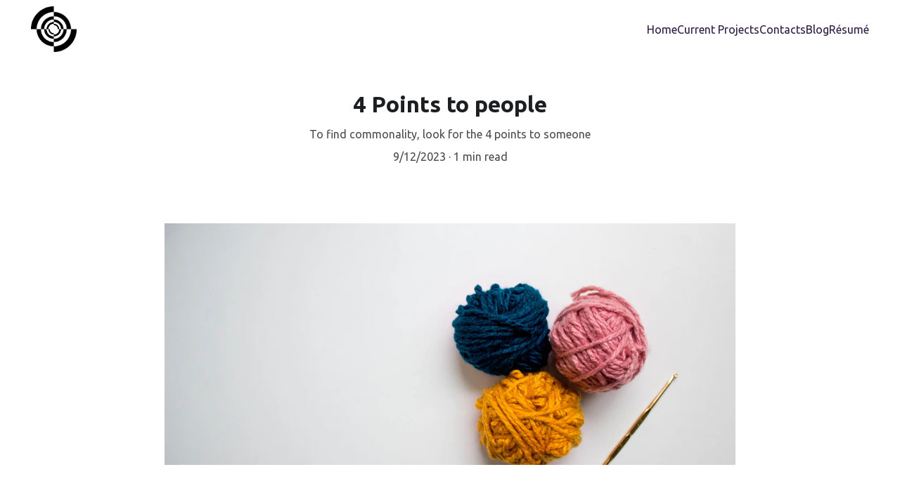

--- FILE ---
content_type: text/html
request_url: https://kessen.tech/4-points-to-people
body_size: 33301
content:
<!DOCTYPE html><html lang="en"> <head><meta charset="utf-8"><meta name="viewport" content="width=device-width, initial-scale=1.0"><meta name="generator" content="Hostinger Website Builder"><script type="application/ld+json">{"@context":"https://schema.org/","name":"4 Points to people","url":"https://kessen.tech/4-points-to-people","description":"To find commonality, look for the 4 points to someone","image":"https://images.unsplash.com/photo-1600165642369-f609e6a2daa2?auto=jpeg&fit=crop&w=1200&h=630","inLanguage":"en","@type":"Article","author":{"@type":"Organization","name":"Kessen"},"datePublished":"2023-09-12T23:33:57.659Z","dateModified":"2023-09-12T23:33:57.659Z","timeRequired":"PT1M"}</script><!--[--><link rel="preconnect" href="https://assets.zyrosite.com"><!----><!----><!----><!----><!--[--><link rel="alternate" hreflang="x-default" href="https://kessen.tech/4-points-to-people"><!--]--><link href="https://cdn.zyrosite.com/u1/google-fonts/font-faces?family=Ubuntu:wght@400;500;700&amp;family=DM+Sans:wght@400&amp;family=Roboto:wght@400;700&amp;family=Nunito:wght@400;700&amp;family=Inter:wght@400;700&amp;display=swap" rel="preconnect" crossorigin="true"><link href="https://cdn.zyrosite.com/u1/google-fonts/font-faces?family=Ubuntu:wght@400;500;700&amp;family=DM+Sans:wght@400&amp;family=Roboto:wght@400;700&amp;family=Nunito:wght@400;700&amp;family=Inter:wght@400;700&amp;display=swap" rel="preload" as="style"><link href="https://cdn.zyrosite.com/u1/google-fonts/font-faces?family=Ubuntu:wght@400;500;700&amp;family=DM+Sans:wght@400&amp;family=Roboto:wght@400;700&amp;family=Nunito:wght@400;700&amp;family=Inter:wght@400;700&amp;display=swap" rel="stylesheet" referrerpolicy="no-referrer"><title>4 Points to people | Kessen</title><meta name="description" content="To find commonality, look for the 4 points to someone"><link rel="icon" size="16x16" href="https://assets.zyrosite.com/cdn-cgi/image/format=auto,w=16,h=16,fit=crop,f=png/dWxM5MXgPMfbEq7j/fb-logo-360.png-AR0la2nb6zSGEWDO.png"><link rel="icon" size="32x32" href="https://assets.zyrosite.com/cdn-cgi/image/format=auto,w=32,h=32,fit=crop,f=png/dWxM5MXgPMfbEq7j/fb-logo-360.png-AR0la2nb6zSGEWDO.png"><link rel="icon" size="192x192" href="https://assets.zyrosite.com/cdn-cgi/image/format=auto,w=192,h=192,fit=crop,f=png/dWxM5MXgPMfbEq7j/fb-logo-360.png-AR0la2nb6zSGEWDO.png"><link rel="apple-touch-icon" href="https://assets.zyrosite.com/cdn-cgi/image/format=auto,w=180,h=180,fit=crop,f=png/dWxM5MXgPMfbEq7j/fb-logo-360.png-AR0la2nb6zSGEWDO.png"><meta content="https://kessen.tech/4-points-to-people" property="og:url"><link rel="canonical" href="https://kessen.tech/4-points-to-people"><meta content="4 Points to people | Kessen" property="og:title"><meta name="twitter:title" content="4 Points to people | Kessen"><meta content="website" property="og:type"><meta property="og:description" content="To find commonality, look for the 4 points to someone"><meta name="twitter:description" content="To find commonality, look for the 4 points to someone"><meta property="og:site_name" content="Kessen"><!----><meta content="https://images.unsplash.com/photo-1600165642369-f609e6a2daa2?auto=jpeg&amp;fit=crop&amp;w=1200&amp;h=630" property="og:image"><meta content="https://images.unsplash.com/photo-1600165642369-f609e6a2daa2?auto=jpeg&amp;fit=crop&amp;w=1200&amp;h=630" name="twitter:image"><meta content="white and black chess piece" property="og:image:alt"><meta content="white and black chess piece" name="twitter:image:alt"><meta name="twitter:card" content="summary_large_image"><!----><!--]--><style></style><link rel="prefetch" href="https://assets.zyrosite.com/dWxM5MXgPMfbEq7j/traffic.txt"><script>(function(){const postDate = null;

			const currentDate = new Date().setHours(0, 0, 0, 0);
			const postPublishDate = new Date(postDate).setHours(0, 0, 0, 0);

			if (postPublishDate && currentDate < postPublishDate) {
				window.location.replace('/');
			}
		})();</script><link rel="stylesheet" href="/_astro-1767875587619/_slug_.CI1WaYZy.css">
<style>:root{--color-meteorite-dark: #2f1c6a;--color-meteorite-dark-2: #1F1346;--color-meteorite: #8c85ff;--color-meteorite-light: #d5dfff;--color-primary-dark: #5025d1;--color-primary: #673de6;--color-primary-light: #ebe4ff;--color-primary-charts: #B39EF3;--color-danger-dark: #d63163;--color-danger: #fc5185;--color-danger-light: #ffe8ef;--color-danger-charts: #FEA8C2;--color-warning-dark: #fea419;--color-warning-dark-2: #9F6000;--color-warning-charts: #FFD28C;--color-warning: #ffcd35;--color-warning-light: #fff8e2;--color-success-dark: #008361;--color-success: #00b090;--color-success-light: #def4f0;--color-dark: #1d1e20;--color-gray-dark: #36344d;--color-gray: #727586;--color-gray-border: #dadce0;--color-gray-light: #f2f3f6;--color-light: #fff;--color-azure: #357df9;--color-azure-light: #e3ebf9;--color-azure-dark: #265ab2;--color-indigo: #6366F1;--color-neutral-200: #D8DAE0}.whats-app-bubble{position:fixed;right:20px;bottom:24px;z-index:19;display:flex;cursor:pointer;border-radius:100px;box-shadow:#00000026 0 4px 12px}#wtpQualitySign_fixedCSS,#wtpQualitySign_popupCSS{bottom:10px!important}#wtpQualitySign_fixedCSS{z-index:17!important}#wtpQualitySign_popupCSS{z-index:18!important}
</style></head> <body> <div> <style>astro-island,astro-slot,astro-static-slot{display:contents}</style><script>(()=>{var e=async t=>{await(await t())()};(self.Astro||(self.Astro={})).only=e;window.dispatchEvent(new Event("astro:only"));})();</script><script>(()=>{var A=Object.defineProperty;var g=(i,o,a)=>o in i?A(i,o,{enumerable:!0,configurable:!0,writable:!0,value:a}):i[o]=a;var d=(i,o,a)=>g(i,typeof o!="symbol"?o+"":o,a);{let i={0:t=>m(t),1:t=>a(t),2:t=>new RegExp(t),3:t=>new Date(t),4:t=>new Map(a(t)),5:t=>new Set(a(t)),6:t=>BigInt(t),7:t=>new URL(t),8:t=>new Uint8Array(t),9:t=>new Uint16Array(t),10:t=>new Uint32Array(t),11:t=>1/0*t},o=t=>{let[l,e]=t;return l in i?i[l](e):void 0},a=t=>t.map(o),m=t=>typeof t!="object"||t===null?t:Object.fromEntries(Object.entries(t).map(([l,e])=>[l,o(e)]));class y extends HTMLElement{constructor(){super(...arguments);d(this,"Component");d(this,"hydrator");d(this,"hydrate",async()=>{var b;if(!this.hydrator||!this.isConnected)return;let e=(b=this.parentElement)==null?void 0:b.closest("astro-island[ssr]");if(e){e.addEventListener("astro:hydrate",this.hydrate,{once:!0});return}let c=this.querySelectorAll("astro-slot"),n={},h=this.querySelectorAll("template[data-astro-template]");for(let r of h){let s=r.closest(this.tagName);s!=null&&s.isSameNode(this)&&(n[r.getAttribute("data-astro-template")||"default"]=r.innerHTML,r.remove())}for(let r of c){let s=r.closest(this.tagName);s!=null&&s.isSameNode(this)&&(n[r.getAttribute("name")||"default"]=r.innerHTML)}let p;try{p=this.hasAttribute("props")?m(JSON.parse(this.getAttribute("props"))):{}}catch(r){let s=this.getAttribute("component-url")||"<unknown>",v=this.getAttribute("component-export");throw v&&(s+=` (export ${v})`),console.error(`[hydrate] Error parsing props for component ${s}`,this.getAttribute("props"),r),r}let u;await this.hydrator(this)(this.Component,p,n,{client:this.getAttribute("client")}),this.removeAttribute("ssr"),this.dispatchEvent(new CustomEvent("astro:hydrate"))});d(this,"unmount",()=>{this.isConnected||this.dispatchEvent(new CustomEvent("astro:unmount"))})}disconnectedCallback(){document.removeEventListener("astro:after-swap",this.unmount),document.addEventListener("astro:after-swap",this.unmount,{once:!0})}connectedCallback(){if(!this.hasAttribute("await-children")||document.readyState==="interactive"||document.readyState==="complete")this.childrenConnectedCallback();else{let e=()=>{document.removeEventListener("DOMContentLoaded",e),c.disconnect(),this.childrenConnectedCallback()},c=new MutationObserver(()=>{var n;((n=this.lastChild)==null?void 0:n.nodeType)===Node.COMMENT_NODE&&this.lastChild.nodeValue==="astro:end"&&(this.lastChild.remove(),e())});c.observe(this,{childList:!0}),document.addEventListener("DOMContentLoaded",e)}}async childrenConnectedCallback(){let e=this.getAttribute("before-hydration-url");e&&await import(e),this.start()}async start(){let e=JSON.parse(this.getAttribute("opts")),c=this.getAttribute("client");if(Astro[c]===void 0){window.addEventListener(`astro:${c}`,()=>this.start(),{once:!0});return}try{await Astro[c](async()=>{let n=this.getAttribute("renderer-url"),[h,{default:p}]=await Promise.all([import(this.getAttribute("component-url")),n?import(n):()=>()=>{}]),u=this.getAttribute("component-export")||"default";if(!u.includes("."))this.Component=h[u];else{this.Component=h;for(let f of u.split("."))this.Component=this.Component[f]}return this.hydrator=p,this.hydrate},e,this)}catch(n){console.error(`[astro-island] Error hydrating ${this.getAttribute("component-url")}`,n)}}attributeChangedCallback(){this.hydrate()}}d(y,"observedAttributes",["props"]),customElements.get("astro-island")||customElements.define("astro-island",y)}})();</script><astro-island uid="XYb6K" component-url="/_astro-1767875587619/ClientHead.DYt03131.js" component-export="default" renderer-url="/_astro-1767875587619/client.DI-5_30c.js" props="{&quot;page-noindex&quot;:[0,false],&quot;canonical-url&quot;:[0,&quot;https://kessen.tech/4-points-to-people&quot;],&quot;site-meta&quot;:[0,{&quot;version&quot;:[0,197],&quot;template&quot;:[0,&quot;aigenerated&quot;],&quot;metaTitle&quot;:[0,&quot;Kessen&quot;],&quot;faviconPath&quot;:[0,&quot;fb-logo-360.png-AR0la2nb6zSGEWDO.png&quot;],&quot;defaultLocale&quot;:[0,&quot;system&quot;],&quot;faviconOrigin&quot;:[0,&quot;assets&quot;],&quot;isPrivateModeActive&quot;:[0,false],&quot;demoEcommerceStoreId&quot;:[0,&quot;demo_01G0E9P2R0CFTNBWEEFCEV8EG5&quot;],&quot;shouldAddWWWPrefixToDomain&quot;:[0,false]}],&quot;domain&quot;:[0,&quot;kessen.tech&quot;]}" ssr client="only" opts="{&quot;name&quot;:&quot;ClientHead&quot;,&quot;value&quot;:&quot;vue&quot;}"></astro-island> <script>(()=>{var e=async t=>{await(await t())()};(self.Astro||(self.Astro={})).load=e;window.dispatchEvent(new Event("astro:load"));})();</script><astro-island uid="Z9rOS1" prefix="v1" component-url="/_astro-1767875587619/Page.xWGXIyr_.js" component-export="default" renderer-url="/_astro-1767875587619/client.DI-5_30c.js" props="{&quot;pageData&quot;:[0,{&quot;pages&quot;:[0,{&quot;blog&quot;:[0,{&quot;meta&quot;:[0,{&quot;noindex&quot;:[0,false],&quot;password&quot;:[0,&quot;&quot;],&quot;ogImageAlt&quot;:[0,&quot;&quot;],&quot;ogImagePath&quot;:[0,&quot;fb-logo-360.png-AR0la2nb6zSGEWDO.png&quot;],&quot;ogImageOrigin&quot;:[0,&quot;assets&quot;],&quot;passwordDesign&quot;:[0,&quot;default&quot;],&quot;passwordBackText&quot;:[0,&quot;Back to&quot;],&quot;passwordButtonText&quot;:[0,&quot;Enter&quot;],&quot;passwordHeadingText&quot;:[0,&quot;Guest area&quot;],&quot;passwordSubheadingText&quot;:[0,&quot;Please enter the password to access the page&quot;],&quot;passwordPlaceholderText&quot;:[0,&quot;Type password&quot;]}],&quot;name&quot;:[0,&quot;Blog&quot;],&quot;slug&quot;:[0,&quot;page-blog&quot;],&quot;type&quot;:[0,&quot;default&quot;],&quot;blocks&quot;:[1,[[0,&quot;z1Sc-_&quot;],[0,&quot;zYDcuj&quot;]]],&quot;hiddenSlots&quot;:[1,[]]}],&quot;home&quot;:[0,{&quot;meta&quot;:[0,{&quot;title&quot;:[0,&quot;Mastering the Art of Adaptable IT Warfare with Renée Kessen&quot;],&quot;noindex&quot;:[0,false],&quot;keywords&quot;:[1,[[0,&quot;Kessen&quot;],[0,&quot;Adaptable&quot;],[0,&quot;Tinker&quot;]]],&quot;password&quot;:[0,&quot;&quot;],&quot;ogImageAlt&quot;:[0,&quot;&quot;],&quot;description&quot;:[0,&quot;Hello, I&#39;m Renee Kessen - a highly flexible and adaptive IT professional. Join me in exploring the world of tinkering, finding, and making things better.&quot;],&quot;ogImagePath&quot;:[0,&quot;fb-logo-360.png-AR0la2nb6zSGEWDO.png&quot;],&quot;focusKeyword&quot;:[0,&quot;Kessen&quot;],&quot;ogImageOrigin&quot;:[0,&quot;assets&quot;],&quot;passwordDesign&quot;:[0,&quot;default&quot;],&quot;passwordBackText&quot;:[0,&quot;Back to&quot;],&quot;passwordButtonText&quot;:[0,&quot;Enter&quot;],&quot;passwordHeadingText&quot;:[0,&quot;Guest area&quot;],&quot;passwordSubheadingText&quot;:[0,&quot;Please enter the password to access the page&quot;],&quot;passwordPlaceholderText&quot;:[0,&quot;Type password&quot;]}],&quot;name&quot;:[0,&quot;Home&quot;],&quot;slug&quot;:[0,&quot;&quot;],&quot;type&quot;:[0,&quot;default&quot;],&quot;blocks&quot;:[1,[[0,&quot;hero&quot;],[0,&quot;section1&quot;],[0,&quot;section2&quot;],[0,&quot;section3&quot;],[0,&quot;about&quot;],[0,&quot;slogan&quot;],[0,&quot;contact&quot;]]],&quot;hiddenSlots&quot;:[1,[]]}],&quot;z1roh5&quot;:[0,{&quot;date&quot;:[0,&quot;2023-06-14&quot;],&quot;meta&quot;:[0,{&quot;title&quot;:[0,&quot;Lindsey Sterling - The Arena&quot;],&quot;authorName&quot;:[0,&quot;&quot;],&quot;ogImageAlt&quot;:[0,&quot;heart bokeh light&quot;],&quot;description&quot;:[0,&quot;My take on what the director was trying to convey in the music video The Arena by Lindsey Sterling&quot;],&quot;ogImagePath&quot;:[0,&quot;photo-1518199266791-5375a83190b7&quot;],&quot;ogImageOrigin&quot;:[0,&quot;unsplash&quot;]}],&quot;name&quot;:[0,&quot;Lindsey Sterling - The Arena&quot;],&quot;slug&quot;:[0,&quot;lindsey-sterling-the-arena&quot;],&quot;type&quot;:[0,&quot;blog&quot;],&quot;blocks&quot;:[1,[[0,&quot;zvH0lW&quot;],[0,&quot;z2FFKW&quot;]]],&quot;isDraft&quot;:[0,false],&quot;categories&quot;:[1,[]],&quot;hiddenSlots&quot;:[1,[]],&quot;coverImageAlt&quot;:[0,&quot;heart bokeh light&quot;],&quot;minutesToRead&quot;:[0,&quot;1&quot;],&quot;coverImagePath&quot;:[0,&quot;photo-1518199266791-5375a83190b7&quot;],&quot;coverImageOrigin&quot;:[0,&quot;unsplash&quot;]}],&quot;z2NdMv&quot;:[0,{&quot;date&quot;:[0,&quot;2024-02-17&quot;],&quot;meta&quot;:[0,{&quot;title&quot;:[0,&quot;Finding Hope in the Dark Night of the Soul&quot;],&quot;ogImageAlt&quot;:[0,&quot;dark pathway lit with small light fixture&quot;],&quot;ogImagePath&quot;:[0,&quot;photo-1511406361295-0a1ff814c0ce?ixid=M3wzOTE5Mjl8MHwxfHNlYXJjaHwxfHxkYXJrJTIwbmlnaHQlMjBvZiUyMHRoZSUyMHNvdWx8ZW58MHx8fHwxNzA4MDQ3NDI1fDA&amp;ixlib=rb-4.0.3&quot;],&quot;ogImageOrigin&quot;:[0,&quot;unsplash&quot;]}],&quot;name&quot;:[0,&quot;Finding Hope in the Dark Night of the Soul&quot;],&quot;slug&quot;:[0,&quot;dark-night-of-the-soul&quot;],&quot;type&quot;:[0,&quot;blog&quot;],&quot;blocks&quot;:[1,[[0,&quot;z9qUzP&quot;],[0,&quot;zCpHE3&quot;]]],&quot;isDraft&quot;:[0,false],&quot;categories&quot;:[1,[]],&quot;hiddenSlots&quot;:[1,[]],&quot;coverImageAlt&quot;:[0,&quot;dark pathway lit with small light fixture&quot;],&quot;minutesToRead&quot;:[0,&quot;2&quot;],&quot;coverImagePath&quot;:[0,&quot;photo-1511406361295-0a1ff814c0ce?ixid=M3wzOTE5Mjl8MHwxfHNlYXJjaHwxfHxkYXJrJTIwbmlnaHQlMjBvZiUyMHRoZSUyMHNvdWx8ZW58MHx8fHwxNzA4MDQ3NDI1fDA&amp;ixlib=rb-4.0.3&quot;],&quot;coverImageOrigin&quot;:[0,&quot;unsplash&quot;]}],&quot;z9PWO0&quot;:[0,{&quot;date&quot;:[0,&quot;2024-02-16&quot;],&quot;meta&quot;:[0,{&quot;title&quot;:[0,&quot;Understanding the Difference between the Old Testament and the New Testament&quot;],&quot;ogImageAlt&quot;:[0,&quot;an open book with the words old testament on it&quot;],&quot;ogImagePath&quot;:[0,&quot;photo-1634921401996-5dec6dfad364?ixid=M3wzOTE5Mjl8MHwxfHNlYXJjaHwxfHxPbGQlMjBUZXN0YW1lbnR8ZW58MHx8fHwxNzA4MDQ2ODk5fDA&amp;ixlib=rb-4.0.3&quot;],&quot;ogImageOrigin&quot;:[0,&quot;unsplash&quot;]}],&quot;name&quot;:[0,&quot;Understanding the Difference between the Old Testament and the New Testament&quot;],&quot;slug&quot;:[0,&quot;blog-post&quot;],&quot;type&quot;:[0,&quot;blog&quot;],&quot;blocks&quot;:[1,[[0,&quot;zHTtAk&quot;],[0,&quot;zJW10U&quot;]]],&quot;isDraft&quot;:[0,false],&quot;categories&quot;:[1,[]],&quot;hiddenSlots&quot;:[1,[]],&quot;coverImageAlt&quot;:[0,&quot;an open book with the words old testament on it&quot;],&quot;minutesToRead&quot;:[0,&quot;3&quot;],&quot;coverImagePath&quot;:[0,&quot;photo-1634921401996-5dec6dfad364?ixid=M3wzOTE5Mjl8MHwxfHNlYXJjaHwxfHxPbGQlMjBUZXN0YW1lbnR8ZW58MHx8fHwxNzA4MDQ2ODk5fDA&amp;ixlib=rb-4.0.3&quot;],&quot;coverImageOrigin&quot;:[0,&quot;unsplash&quot;]}],&quot;z9ys4o&quot;:[0,{&quot;date&quot;:[0,&quot;2024-02-18&quot;],&quot;meta&quot;:[0,{&quot;title&quot;:[0,&quot;The Art of Cooking: Beyond Necessity, a Labor of Love&quot;],&quot;ogImageAlt&quot;:[0,&quot;person holding pink and white heart print paper&quot;],&quot;ogImagePath&quot;:[0,&quot;photo-1613950190144-4f2a84c75e8c?ixid=M3wzOTE5Mjl8MHwxfHNlYXJjaHwxfHxhcnQlMjBvZiUyMGNvb2tpbmd8ZW58MHx8fHwxNzA4MzEyMTIxfDA&amp;ixlib=rb-4.0.3&quot;],&quot;ogImageOrigin&quot;:[0,&quot;unsplash&quot;]}],&quot;name&quot;:[0,&quot;The Art of Cooking: Beyond Necessity, a Labor of Love&quot;],&quot;slug&quot;:[0,&quot;daily-bread&quot;],&quot;type&quot;:[0,&quot;blog&quot;],&quot;blocks&quot;:[1,[[0,&quot;z_slUu&quot;],[0,&quot;zn4jzF&quot;]]],&quot;isDraft&quot;:[0,false],&quot;categories&quot;:[1,[]],&quot;hiddenSlots&quot;:[1,[]],&quot;coverImageAlt&quot;:[0,&quot;person holding pink and white heart print paper&quot;],&quot;minutesToRead&quot;:[0,&quot;2&quot;],&quot;coverImagePath&quot;:[0,&quot;photo-1613950190144-4f2a84c75e8c?ixid=M3wzOTE5Mjl8MHwxfHNlYXJjaHwxfHxhcnQlMjBvZiUyMGNvb2tpbmd8ZW58MHx8fHwxNzA4MzEyMTIxfDA&amp;ixlib=rb-4.0.3&quot;],&quot;coverImageOrigin&quot;:[0,&quot;unsplash&quot;]}],&quot;zA9xEd&quot;:[0,{&quot;date&quot;:[0,&quot;2024-02-17T01:26:56.479Z&quot;],&quot;meta&quot;:[0,{&quot;title&quot;:[0,&quot;The Power of Hope in the New Testament&quot;],&quot;ogImageAlt&quot;:[0,&quot;white book page on brown wooden table&quot;],&quot;ogImagePath&quot;:[0,&quot;photo-1613067594023-36b8e07bbe14?ixid=M3wzOTE5Mjl8MHwxfHNlYXJjaHwxfHxOZXclMjBUZXN0YW1lbnR8ZW58MHx8fHwxNzA4MTMzMjE2fDA&amp;ixlib=rb-4.0.3&quot;],&quot;ogImageOrigin&quot;:[0,&quot;unsplash&quot;]}],&quot;name&quot;:[0,&quot;The Power of Hope in the New Testament&quot;],&quot;slug&quot;:[0,&quot;power-of-hope&quot;],&quot;type&quot;:[0,&quot;blog&quot;],&quot;blocks&quot;:[1,[[0,&quot;zvcyHX&quot;],[0,&quot;z0M6in&quot;]]],&quot;isDraft&quot;:[0,false],&quot;categories&quot;:[1,[]],&quot;hiddenSlots&quot;:[1,[]],&quot;coverImageAlt&quot;:[0,&quot;white book page on brown wooden table&quot;],&quot;minutesToRead&quot;:[0,&quot;3&quot;],&quot;coverImagePath&quot;:[0,&quot;photo-1613067594023-36b8e07bbe14?ixid=M3wzOTE5Mjl8MHwxfHNlYXJjaHwxfHxOZXclMjBUZXN0YW1lbnR8ZW58MHx8fHwxNzA4MTMzMjE2fDA&amp;ixlib=rb-4.0.3&quot;],&quot;coverImageOrigin&quot;:[0,&quot;unsplash&quot;]}],&quot;zAG4yy&quot;:[0,{&quot;date&quot;:[0,&quot;2024-03-16T20:13:06.261Z&quot;],&quot;meta&quot;:[0,{&quot;title&quot;:[0,&quot;The Poet and the Pendulum and the Poet&quot;],&quot;ogImageAlt&quot;:[0,&quot;&quot;],&quot;description&quot;:[0,&quot;A palindrome of storytelling in song&quot;],&quot;ogImagePath&quot;:[0,&quot;designer-AwvPoB8l5wTkoWb3.png&quot;],&quot;ogImageOrigin&quot;:[0,&quot;assets&quot;]}],&quot;name&quot;:[0,&quot;The Poet and the Pendulum and the Poet&quot;],&quot;slug&quot;:[0,&quot;pendulum-and-the-poet&quot;],&quot;type&quot;:[0,&quot;blog&quot;],&quot;blocks&quot;:[1,[[0,&quot;zMc0Dt&quot;],[0,&quot;ztuNWr&quot;]]],&quot;isDraft&quot;:[0,false],&quot;categories&quot;:[1,[]],&quot;hiddenSlots&quot;:[1,[]],&quot;coverImageAlt&quot;:[0,&quot;&quot;],&quot;minutesToRead&quot;:[0,&quot;5&quot;],&quot;coverImagePath&quot;:[0,&quot;designer-AwvPoB8l5wTkoWb3.png&quot;],&quot;coverImageOrigin&quot;:[0,&quot;assets&quot;]}],&quot;zAX536&quot;:[0,{&quot;date&quot;:[0,&quot;2024-01-29&quot;],&quot;meta&quot;:[0,{&quot;title&quot;:[0,&quot;What I found coming out&quot;],&quot;ogImageAlt&quot;:[0,&quot;white and blue UNK text&quot;],&quot;description&quot;:[0,&quot;After much self examinations, here is some things I found on my path out of the closet. This WILL get into NSFW autobiography&quot;],&quot;ogImagePath&quot;:[0,&quot;photo-1581188256975-819d77b0166d&quot;],&quot;ogImageOrigin&quot;:[0,&quot;unsplash&quot;]}],&quot;name&quot;:[0,&quot;What I found coming out&quot;],&quot;slug&quot;:[0,&quot;what-i-found-coming-out&quot;],&quot;type&quot;:[0,&quot;blog&quot;],&quot;blocks&quot;:[1,[[0,&quot;zmRv0F&quot;],[0,&quot;zs-MUY&quot;]]],&quot;isDraft&quot;:[0,false],&quot;categories&quot;:[1,[[0,&quot;z4fR_1&quot;]]],&quot;hiddenSlots&quot;:[1,[]],&quot;isScheduled&quot;:[0,false],&quot;coverImageAlt&quot;:[0,&quot;white and blue UNK text&quot;],&quot;minutesToRead&quot;:[0,&quot;16&quot;],&quot;coverImagePath&quot;:[0,&quot;photo-1581188256975-819d77b0166d&quot;],&quot;coverImageOrigin&quot;:[0,&quot;unsplash&quot;]}],&quot;zBEGBu&quot;:[0,{&quot;date&quot;:[0,&quot;2023-06-21&quot;],&quot;meta&quot;:[0,{&quot;title&quot;:[0,&quot;I got published…ish&quot;],&quot;ogImageAlt&quot;:[0,&quot;MacBook Pro showing pink and green wallpaper&quot;],&quot;description&quot;:[0,&quot;Ice whale seen what I have been learning&quot;],&quot;ogImagePath&quot;:[0,&quot;photo-1515704089429-fd06e6668458&quot;],&quot;ogImageOrigin&quot;:[0,&quot;unsplash&quot;]}],&quot;name&quot;:[0,&quot;I got published…ish&quot;],&quot;slug&quot;:[0,&quot;i-got-published&quot;],&quot;type&quot;:[0,&quot;blog&quot;],&quot;blocks&quot;:[1,[[0,&quot;zZS7Lb&quot;],[0,&quot;zYDznD&quot;]]],&quot;isDraft&quot;:[0,false],&quot;categories&quot;:[1,[]],&quot;hiddenSlots&quot;:[1,[]],&quot;coverImageAlt&quot;:[0,&quot;MacBook Pro showing pink and green wallpaper&quot;],&quot;minutesToRead&quot;:[0,&quot;1&quot;],&quot;coverImagePath&quot;:[0,&quot;photo-1515704089429-fd06e6668458&quot;],&quot;coverImageOrigin&quot;:[0,&quot;unsplash&quot;]}],&quot;zBvhC6&quot;:[0,{&quot;date&quot;:[0,&quot;2023-09-12T23:33:57.659Z&quot;],&quot;meta&quot;:[0,{&quot;title&quot;:[0,&quot;4 Points to people&quot;],&quot;ogImageAlt&quot;:[0,&quot;white and black chess piece&quot;],&quot;description&quot;:[0,&quot;To find commonality, look for the 4 points to someone&quot;],&quot;ogImagePath&quot;:[0,&quot;photo-1600165642369-f609e6a2daa2&quot;],&quot;ogImageOrigin&quot;:[0,&quot;unsplash&quot;]}],&quot;name&quot;:[0,&quot;4 Points to people&quot;],&quot;slug&quot;:[0,&quot;4-points-to-people&quot;],&quot;type&quot;:[0,&quot;blog&quot;],&quot;blocks&quot;:[1,[[0,&quot;z5fDQd&quot;],[0,&quot;zTecGb&quot;]]],&quot;isDraft&quot;:[0,false],&quot;categories&quot;:[1,[]],&quot;hiddenSlots&quot;:[1,[]],&quot;coverImageAlt&quot;:[0,&quot;white and black chess piece&quot;],&quot;minutesToRead&quot;:[0,&quot;1&quot;],&quot;coverImagePath&quot;:[0,&quot;photo-1600165642369-f609e6a2daa2&quot;],&quot;coverImageOrigin&quot;:[0,&quot;unsplash&quot;]}],&quot;zDOJgj&quot;:[0,{&quot;date&quot;:[0,&quot;2023-07-19&quot;],&quot;meta&quot;:[0,{&quot;title&quot;:[0,&quot;Labyrinth - As the world Falls down&quot;],&quot;authorName&quot;:[0,&quot;&quot;],&quot;ogImageAlt&quot;:[0,&quot;gold and black dragon figurine&quot;],&quot;description&quot;:[0,&quot;A beautiful adaptation of David Bowie- As the world falls down done by Violet Orlandi&quot;],&quot;ogImagePath&quot;:[0,&quot;photo-1590065635566-dc6959d6f8ee&quot;],&quot;ogImageOrigin&quot;:[0,&quot;unsplash&quot;]}],&quot;name&quot;:[0,&quot;Labyrinth - As the world Falls down&quot;],&quot;slug&quot;:[0,&quot;labyrinth-as-the-world-falls-down&quot;],&quot;type&quot;:[0,&quot;blog&quot;],&quot;blocks&quot;:[1,[[0,&quot;z98mbW&quot;],[0,&quot;zqbcPD&quot;]]],&quot;isDraft&quot;:[0,false],&quot;categories&quot;:[1,[]],&quot;hiddenSlots&quot;:[1,[]],&quot;coverImageAlt&quot;:[0,&quot;gold and black dragon figurine&quot;],&quot;minutesToRead&quot;:[0,&quot;1&quot;],&quot;coverImagePath&quot;:[0,&quot;photo-1590065635566-dc6959d6f8ee&quot;],&quot;coverImageOrigin&quot;:[0,&quot;unsplash&quot;]}],&quot;zE6Jv_&quot;:[0,{&quot;date&quot;:[0,&quot;2023-08-21&quot;],&quot;meta&quot;:[0,{&quot;title&quot;:[0,&quot;Ad Hominem&quot;],&quot;ogImageAlt&quot;:[0,&quot;green and blue ball illustration&quot;],&quot;description&quot;:[0,&quot;Beware of the message, and sometimes the messanger&quot;],&quot;ogImagePath&quot;:[0,&quot;photo-1611606063065-ee7946f0787a&quot;],&quot;ogImageOrigin&quot;:[0,&quot;unsplash&quot;]}],&quot;name&quot;:[0,&quot;Ad Hominem&quot;],&quot;slug&quot;:[0,&quot;ad-hominem&quot;],&quot;type&quot;:[0,&quot;blog&quot;],&quot;blocks&quot;:[1,[[0,&quot;z7OqUQ&quot;],[0,&quot;zi7_vj&quot;]]],&quot;isDraft&quot;:[0,false],&quot;categories&quot;:[1,[]],&quot;hiddenSlots&quot;:[1,[]],&quot;isScheduled&quot;:[0,false],&quot;coverImageAlt&quot;:[0,&quot;green and blue ball illustration&quot;],&quot;minutesToRead&quot;:[0,&quot;1&quot;],&quot;coverImagePath&quot;:[0,&quot;photo-1611606063065-ee7946f0787a&quot;],&quot;coverImageOrigin&quot;:[0,&quot;unsplash&quot;]}],&quot;zEYInC&quot;:[0,{&quot;date&quot;:[0,&quot;2025-03-01T13:41:54.256Z&quot;],&quot;meta&quot;:[0,{&quot;title&quot;:[0,&quot;Embracing Kindness, Integrity, and Passion: A Personal Journey&quot;],&quot;ogImageAlt&quot;:[0,&quot;This is the sign you&#39;ve been looking for neon signage&quot;],&quot;ogImagePath&quot;:[0,&quot;photo-1496449903678-68ddcb189a24?ixid=M3wzOTE5Mjl8MHwxfHNlYXJjaHwxfHxwZXJzb25hbCUyMHZhbHVlc3xlbnwwfHx8fDE3NDA4MzY1MTR8MA&amp;ixlib=rb-4.0.3&quot;],&quot;ogImageOrigin&quot;:[0,&quot;unsplash&quot;]}],&quot;name&quot;:[0,&quot;Embracing Kindness, Integrity, and Passion: A Personal Journey&quot;],&quot;slug&quot;:[0,&quot;embrace-passion&quot;],&quot;type&quot;:[0,&quot;blog&quot;],&quot;blocks&quot;:[1,[[0,&quot;zQMNVL&quot;],[0,&quot;z0sb0W&quot;],[0,&quot;zPA-TH&quot;],[0,&quot;z10WlD&quot;]]],&quot;isDraft&quot;:[0,false],&quot;categories&quot;:[1,[]],&quot;hiddenSlots&quot;:[1,[]],&quot;coverImageAlt&quot;:[0,&quot;This is the sign you&#39;ve been looking for neon signage&quot;],&quot;minutesToRead&quot;:[0,&quot;9&quot;],&quot;coverImagePath&quot;:[0,&quot;photo-1496449903678-68ddcb189a24?ixid=M3wzOTE5Mjl8MHwxfHNlYXJjaHwxfHxwZXJzb25hbCUyMHZhbHVlc3xlbnwwfHx8fDE3NDA4MzY1MTR8MA&amp;ixlib=rb-4.0.3&quot;],&quot;coverImageOrigin&quot;:[0,&quot;unsplash&quot;]}],&quot;zEn9_1&quot;:[0,{&quot;date&quot;:[0,&quot;2024-02-18T03:15:57.245Z&quot;],&quot;meta&quot;:[0,{&quot;title&quot;:[0,&quot;The Importance of Following Instructions: Lessons Learned the Hard Way&quot;],&quot;ogImageAlt&quot;:[0,&quot;a person standing on top of a sand dune&quot;],&quot;ogImagePath&quot;:[0,&quot;photo-1682686580433-2af05ee670ad?ixid=M3wzOTE5Mjl8MHwxfHNlYXJjaHwxfHxmb2xsb3dpbmclMjBpbnN0cnVjdGlvbnN8ZW58MHx8fHwxNzA4MjI2MTU3fDA&amp;ixlib=rb-4.0.3&quot;],&quot;ogImageOrigin&quot;:[0,&quot;unsplash&quot;]}],&quot;name&quot;:[0,&quot;The Importance of Following Instructions: Lessons Learned the Hard Way&quot;],&quot;slug&quot;:[0,&quot;follow-instructions&quot;],&quot;type&quot;:[0,&quot;blog&quot;],&quot;blocks&quot;:[1,[[0,&quot;zrLKrf&quot;],[0,&quot;zQ4BUD&quot;]]],&quot;isDraft&quot;:[0,false],&quot;categories&quot;:[1,[]],&quot;hiddenSlots&quot;:[1,[]],&quot;coverImageAlt&quot;:[0,&quot;a person standing on top of a sand dune&quot;],&quot;minutesToRead&quot;:[0,&quot;3&quot;],&quot;coverImagePath&quot;:[0,&quot;photo-1682686580433-2af05ee670ad?ixid=M3wzOTE5Mjl8MHwxfHNlYXJjaHwxfHxmb2xsb3dpbmclMjBpbnN0cnVjdGlvbnN8ZW58MHx8fHwxNzA4MjI2MTU3fDA&amp;ixlib=rb-4.0.3&quot;],&quot;coverImageOrigin&quot;:[0,&quot;unsplash&quot;]}],&quot;zFLMAJ&quot;:[0,{&quot;date&quot;:[0,&quot;2023-06-24T19:53:21.951Z&quot;],&quot;meta&quot;:[0,{&quot;title&quot;:[0,&quot;Warning Signs of the Beast&quot;],&quot;ogImageAlt&quot;:[0,&quot;woman in black and white tank top leaning on wall&quot;],&quot;description&quot;:[0,&quot;After the Holocaust, the warning signs of fascism were clear, and circular&quot;],&quot;ogImagePath&quot;:[0,&quot;photo-1616581051018-2edcf6678e55&quot;],&quot;ogImageOrigin&quot;:[0,&quot;unsplash&quot;]}],&quot;name&quot;:[0,&quot;Warning Signs of the Beast&quot;],&quot;slug&quot;:[0,&quot;warning-signs-of-the-beast&quot;],&quot;type&quot;:[0,&quot;blog&quot;],&quot;blocks&quot;:[1,[[0,&quot;z3vUdM&quot;],[0,&quot;zLZacq&quot;],[0,&quot;zE3AlU&quot;]]],&quot;isDraft&quot;:[0,false],&quot;categories&quot;:[1,[[0,&quot;z77eZa&quot;]]],&quot;hiddenSlots&quot;:[1,[]],&quot;coverImageAlt&quot;:[0,&quot;woman in black and white tank top leaning on wall&quot;],&quot;minutesToRead&quot;:[0,&quot;21&quot;],&quot;coverImagePath&quot;:[0,&quot;photo-1616581051018-2edcf6678e55&quot;],&quot;coverImageOrigin&quot;:[0,&quot;unsplash&quot;]}],&quot;zFbV9Q&quot;:[0,{&quot;date&quot;:[0,&quot;2025-06-23T14:41:53.201Z&quot;],&quot;meta&quot;:[0,{&quot;title&quot;:[0,&quot;Understanding the Default Mode: Navigating Ego and Self-Awareness&quot;],&quot;ogImageAlt&quot;:[0,&quot;man wearing black fedora hat and black suit jacket&quot;],&quot;ogImagePath&quot;:[0,&quot;photo-1495576596703-e0063a132b6e&quot;],&quot;ogImageOrigin&quot;:[0,&quot;unsplash&quot;]}],&quot;name&quot;:[0,&quot;Understanding the Default Mode: Navigating Ego and Self-Awareness&quot;],&quot;slug&quot;:[0,&quot;default-mode&quot;],&quot;type&quot;:[0,&quot;blog&quot;],&quot;blocks&quot;:[1,[[0,&quot;zH6-9e&quot;],[0,&quot;zYR22N&quot;]]],&quot;isDraft&quot;:[0,false],&quot;categories&quot;:[1,[]],&quot;coverImageAlt&quot;:[0,&quot;man wearing black fedora hat and black suit jacket&quot;],&quot;minutesToRead&quot;:[0,&quot;8&quot;],&quot;coverImagePath&quot;:[0,&quot;photo-1495576596703-e0063a132b6e&quot;],&quot;coverImageOrigin&quot;:[0,&quot;unsplash&quot;]}],&quot;zFyHJc&quot;:[0,{&quot;date&quot;:[0,&quot;2025-04-14T10:45:24.114Z&quot;],&quot;meta&quot;:[0,{&quot;title&quot;:[0,&quot;Navigating the Waters of Consciousness: Understanding the Conscious and Unconscious Mind&quot;],&quot;ogImageAlt&quot;:[0,&quot;aerial photography of a green island&quot;],&quot;ogImagePath&quot;:[0,&quot;photo-1577702066866-6c8897d06443&quot;],&quot;ogImageOrigin&quot;:[0,&quot;unsplash&quot;]}],&quot;name&quot;:[0,&quot;Navigating the Waters of Consciousness: Understanding the Conscious and Unconscious Mind&quot;],&quot;slug&quot;:[0,&quot;island-in-the-sea&quot;],&quot;type&quot;:[0,&quot;blog&quot;],&quot;blocks&quot;:[1,[[0,&quot;ziKaSv&quot;],[0,&quot;z4KqYM&quot;]]],&quot;isDraft&quot;:[0,false],&quot;categories&quot;:[1,[]],&quot;coverImageAlt&quot;:[0,&quot;aerial photography of a green island&quot;],&quot;minutesToRead&quot;:[0,&quot;8&quot;],&quot;coverImagePath&quot;:[0,&quot;photo-1577702066866-6c8897d06443&quot;],&quot;coverImageOrigin&quot;:[0,&quot;unsplash&quot;]}],&quot;zGMsZ7&quot;:[0,{&quot;date&quot;:[0,&quot;2025-02-24T16:14:59.597Z&quot;],&quot;meta&quot;:[0,{&quot;title&quot;:[0,&quot;Taming the Monkey Brain: A Guide to Mindfulness and Relaxation&quot;],&quot;ogImageAlt&quot;:[0,&quot;selective photo of brown and white primate&quot;],&quot;ogImagePath&quot;:[0,&quot;photo-1516708274537-6f91e34ccaf2?ixid=M3wzOTE5Mjl8MHwxfHNlYXJjaHwxfHxtb25rZXklMjBicmFpbnxlbnwwfHx8fDE3NDA0MTM2OTl8MA&amp;ixlib=rb-4.0.3&quot;],&quot;ogImageOrigin&quot;:[0,&quot;unsplash&quot;]}],&quot;name&quot;:[0,&quot;Taming the Monkey Brain: A Guide to Mindfulness and Relaxation&quot;],&quot;slug&quot;:[0,&quot;monkey-brain&quot;],&quot;type&quot;:[0,&quot;blog&quot;],&quot;blocks&quot;:[1,[[0,&quot;zWsBK2&quot;],[0,&quot;zTlgFf&quot;]]],&quot;isDraft&quot;:[0,false],&quot;categories&quot;:[1,[]],&quot;hiddenSlots&quot;:[1,[]],&quot;coverImageAlt&quot;:[0,&quot;selective photo of brown and white primate&quot;],&quot;minutesToRead&quot;:[0,&quot;8&quot;],&quot;coverImagePath&quot;:[0,&quot;photo-1516708274537-6f91e34ccaf2?ixid=M3wzOTE5Mjl8MHwxfHNlYXJjaHwxfHxtb25rZXklMjBicmFpbnxlbnwwfHx8fDE3NDA0MTM2OTl8MA&amp;ixlib=rb-4.0.3&quot;],&quot;coverImageOrigin&quot;:[0,&quot;unsplash&quot;]}],&quot;zGvdV3&quot;:[0,{&quot;date&quot;:[0,&quot;2025-07-03T07:54:13.794Z&quot;],&quot;meta&quot;:[0,{&quot;title&quot;:[0,&quot;Unlocking the Depths of Love: Understanding Different Types of Love Through Language&quot;],&quot;ogImageAlt&quot;:[0,&quot;gray locker with graffiti&quot;],&quot;ogImagePath&quot;:[0,&quot;photo-1568952612765-2c3cc528ab73?ixid=M3wzOTE5Mjl8MHwxfHNlYXJjaHwxfHx0eXBlcyUyMG9mJTIwbG92ZXxlbnwwfHx8fDE3NTE1MjkyNTN8MA&amp;ixlib=rb-4.1.0&quot;],&quot;ogImageOrigin&quot;:[0,&quot;unsplash&quot;]}],&quot;name&quot;:[0,&quot;Unlocking the Depths of Love: Understanding Different Types of Love Through Language&quot;],&quot;slug&quot;:[0,&quot;true-will-true-love&quot;],&quot;type&quot;:[0,&quot;blog&quot;],&quot;blocks&quot;:[1,[[0,&quot;zE87dE&quot;],[0,&quot;zqv8zQ&quot;]]],&quot;isDraft&quot;:[0,false],&quot;categories&quot;:[1,[]],&quot;coverImageAlt&quot;:[0,&quot;gray locker with graffiti&quot;],&quot;minutesToRead&quot;:[0,&quot;15&quot;],&quot;coverImagePath&quot;:[0,&quot;photo-1568952612765-2c3cc528ab73?ixid=M3wzOTE5Mjl8MHwxfHNlYXJjaHwxfHx0eXBlcyUyMG9mJTIwbG92ZXxlbnwwfHx8fDE3NTE1MjkyNTN8MA&amp;ixlib=rb-4.1.0&quot;],&quot;coverImageOrigin&quot;:[0,&quot;unsplash&quot;]}],&quot;zIqw0G&quot;:[0,{&quot;date&quot;:[0,&quot;2023-12-29&quot;],&quot;meta&quot;:[0,{&quot;title&quot;:[0,&quot;WHAT IF -- Alien Archeologist...&quot;],&quot;ogImageAlt&quot;:[0,&quot;photo of outer space&quot;],&quot;description&quot;:[0,&quot;What if a set of alien archeologist were examining terrans....&quot;],&quot;ogImagePath&quot;:[0,&quot;photo-1451187580459-43490279c0fa&quot;],&quot;ogImageOrigin&quot;:[0,&quot;unsplash&quot;]}],&quot;name&quot;:[0,&quot;WHAT IF -- Alien Archeologist...&quot;],&quot;slug&quot;:[0,&quot;what-if-alien-archeologist&quot;],&quot;type&quot;:[0,&quot;blog&quot;],&quot;blocks&quot;:[1,[[0,&quot;zaG-tt&quot;],[0,&quot;zVM9LI&quot;]]],&quot;isDraft&quot;:[0,false],&quot;categories&quot;:[1,[]],&quot;hiddenSlots&quot;:[1,[]],&quot;coverImageAlt&quot;:[0,&quot;photo of outer space&quot;],&quot;minutesToRead&quot;:[0,&quot;2&quot;],&quot;coverImagePath&quot;:[0,&quot;photo-1451187580459-43490279c0fa&quot;],&quot;coverImageOrigin&quot;:[0,&quot;unsplash&quot;]}],&quot;zJCpkI&quot;:[0,{&quot;date&quot;:[0,&quot;2023-09-13T23:49:23.107Z&quot;],&quot;meta&quot;:[0,{&quot;title&quot;:[0,&quot;Needed Words&quot;],&quot;ogImageAlt&quot;:[0,&quot;starry night sky over starry night&quot;],&quot;description&quot;:[0,&quot;Sometimes we need to remember Carl Sagan, and his seeing the future&quot;],&quot;ogImagePath&quot;:[0,&quot;photo-1592035659284-3b39971c1107&quot;],&quot;ogImageOrigin&quot;:[0,&quot;unsplash&quot;]}],&quot;name&quot;:[0,&quot;Needed Words&quot;],&quot;slug&quot;:[0,&quot;needed-words&quot;],&quot;type&quot;:[0,&quot;blog&quot;],&quot;blocks&quot;:[1,[[0,&quot;zMghzh&quot;],[0,&quot;zIDtd_&quot;]]],&quot;isDraft&quot;:[0,false],&quot;categories&quot;:[1,[]],&quot;hiddenSlots&quot;:[1,[]],&quot;isScheduled&quot;:[0,false],&quot;coverImageAlt&quot;:[0,&quot;starry night sky over starry night&quot;],&quot;minutesToRead&quot;:[0,&quot;3&quot;],&quot;coverImagePath&quot;:[0,&quot;photo-1592035659284-3b39971c1107&quot;],&quot;coverImageOrigin&quot;:[0,&quot;unsplash&quot;]}],&quot;zLKcpT&quot;:[0,{&quot;date&quot;:[0,&quot;2023-08-17T23:54:54.347Z&quot;],&quot;meta&quot;:[0,{&quot;title&quot;:[0,&quot;Internal Masking&quot;],&quot;ogImageAlt&quot;:[0,&quot;white and pink number 10&quot;],&quot;description&quot;:[0,&quot;My reflection on looking at Autism&quot;],&quot;ogImagePath&quot;:[0,&quot;photo-1620230874645-0d85522b20f9&quot;],&quot;ogImageOrigin&quot;:[0,&quot;unsplash&quot;]}],&quot;name&quot;:[0,&quot;Internal Masking&quot;],&quot;slug&quot;:[0,&quot;internal-masking&quot;],&quot;type&quot;:[0,&quot;blog&quot;],&quot;blocks&quot;:[1,[[0,&quot;zPZzFS&quot;],[0,&quot;zUiinx&quot;]]],&quot;isDraft&quot;:[0,false],&quot;categories&quot;:[1,[]],&quot;hiddenSlots&quot;:[1,[]],&quot;coverImageAlt&quot;:[0,&quot;white and pink number 10&quot;],&quot;minutesToRead&quot;:[0,&quot;7&quot;],&quot;coverImagePath&quot;:[0,&quot;photo-1620230874645-0d85522b20f9&quot;],&quot;coverImageOrigin&quot;:[0,&quot;unsplash&quot;]}],&quot;zMcS6m&quot;:[0,{&quot;date&quot;:[0,&quot;2025-05-06&quot;],&quot;meta&quot;:[0,{&quot;title&quot;:[0,&quot;Embracing the Line: My Journey into Faith and Spirituality&quot;],&quot;ogImageAlt&quot;:[0,&quot;person walking on beach during daytime&quot;],&quot;ogImagePath&quot;:[0,&quot;uploads/14122810486321888a497/1b0cc699?ixid=M3wzOTE5Mjl8MHwxfHNlYXJjaHwxfHxzcGlyaXR1YWwlMjBqb3VybmV5fGVufDB8fHx8MTc0Njg4MTcwMXww&amp;ixlib=rb-4.1.0&quot;],&quot;ogImageOrigin&quot;:[0,&quot;unsplash&quot;]}],&quot;name&quot;:[0,&quot;Embracing the Line: My Journey into Faith and Spirituality&quot;],&quot;slug&quot;:[0,&quot;personal-spirituality&quot;],&quot;type&quot;:[0,&quot;blog&quot;],&quot;blocks&quot;:[1,[[0,&quot;zbzffg&quot;],[0,&quot;zaaDMB&quot;]]],&quot;isDraft&quot;:[0,false],&quot;categories&quot;:[1,[]],&quot;coverImageAlt&quot;:[0,&quot;person walking on beach during daytime&quot;],&quot;minutesToRead&quot;:[0,&quot;8&quot;],&quot;coverImagePath&quot;:[0,&quot;uploads/14122810486321888a497/1b0cc699?ixid=M3wzOTE5Mjl8MHwxfHNlYXJjaHwxfHxzcGlyaXR1YWwlMjBqb3VybmV5fGVufDB8fHx8MTc0Njg4MTcwMXww&amp;ixlib=rb-4.1.0&quot;],&quot;coverImageOrigin&quot;:[0,&quot;unsplash&quot;]}],&quot;zN51TG&quot;:[0,{&quot;date&quot;:[0,&quot;2025-05-09&quot;],&quot;meta&quot;:[0,{&quot;title&quot;:[0,&quot;Exploring Dimensions: Visualizing the Unseen&quot;],&quot;ogImageAlt&quot;:[0,&quot;white and black boat on sea dock during daytime&quot;],&quot;ogImagePath&quot;:[0,&quot;photo-1622012665875-f4493dc101a5?ixid=M3wzOTE5Mjl8MHwxfHNlYXJjaHwxfHx1bmRlcnN0YW5kaW5nJTIwZGltZW5zaW9uc3xlbnwwfHx8fDE3NDY4ODU4Mzl8MA&amp;ixlib=rb-4.1.0&quot;],&quot;ogImageOrigin&quot;:[0,&quot;unsplash&quot;]}],&quot;name&quot;:[0,&quot;Exploring Dimensions: Visualizing the Unseen&quot;],&quot;slug&quot;:[0,&quot;seeing-lower-dimensions&quot;],&quot;type&quot;:[0,&quot;blog&quot;],&quot;blocks&quot;:[1,[[0,&quot;znfOUd&quot;],[0,&quot;zy03wy&quot;]]],&quot;isDraft&quot;:[0,false],&quot;categories&quot;:[1,[]],&quot;coverImageAlt&quot;:[0,&quot;white and black boat on sea dock during daytime&quot;],&quot;minutesToRead&quot;:[0,&quot;8&quot;],&quot;coverImagePath&quot;:[0,&quot;photo-1622012665875-f4493dc101a5?ixid=M3wzOTE5Mjl8MHwxfHNlYXJjaHwxfHx1bmRlcnN0YW5kaW5nJTIwZGltZW5zaW9uc3xlbnwwfHx8fDE3NDY4ODU4Mzl8MA&amp;ixlib=rb-4.1.0&quot;],&quot;coverImageOrigin&quot;:[0,&quot;unsplash&quot;]}],&quot;zNFtSW&quot;:[0,{&quot;date&quot;:[0,&quot;2025-06-15&quot;],&quot;meta&quot;:[0,{&quot;title&quot;:[0,&quot;Encountering Themis: A Journey into Balance&quot;],&quot;ogImageAlt&quot;:[0,&quot;monument with statuettes on top building at daytime&quot;],&quot;ogImagePath&quot;:[0,&quot;reserve/unsplash_52d3d6f9853e9_1.JPG?ixid=M3wzOTE5Mjl8MHwxfHNlYXJjaHwxfHxqdXN0aWNlJTIwaW4lMjBteXRob2xvZ3l8ZW58MHx8fHwxNzQ5OTkwMjY1fDA&amp;ixlib=rb-4.1.0&quot;],&quot;ogImageOrigin&quot;:[0,&quot;unsplash&quot;]}],&quot;name&quot;:[0,&quot;Encountering Themis: A Journey into Balance&quot;],&quot;slug&quot;:[0,&quot;encountering-themis-a-journey-into-balance&quot;],&quot;type&quot;:[0,&quot;blog&quot;],&quot;blocks&quot;:[1,[[0,&quot;zKx7jy&quot;],[0,&quot;zhUlDi&quot;]]],&quot;isDraft&quot;:[0,false],&quot;categories&quot;:[1,[]],&quot;coverImageAlt&quot;:[0,&quot;monument with statuettes on top building at daytime&quot;],&quot;minutesToRead&quot;:[0,&quot;7&quot;],&quot;coverImagePath&quot;:[0,&quot;reserve/unsplash_52d3d6f9853e9_1.JPG?ixid=M3wzOTE5Mjl8MHwxfHNlYXJjaHwxfHxqdXN0aWNlJTIwaW4lMjBteXRob2xvZ3l8ZW58MHx8fHwxNzQ5OTkwMjY1fDA&amp;ixlib=rb-4.1.0&quot;],&quot;coverImageOrigin&quot;:[0,&quot;unsplash&quot;]}],&quot;zQENUj&quot;:[0,{&quot;date&quot;:[0,&quot;2025-02-22T13:18:38.662Z&quot;],&quot;meta&quot;:[0,{&quot;title&quot;:[0,&quot;Rewriting Our Personal Mythology: The Power of Positive Affirmations&quot;],&quot;ogImageAlt&quot;:[0,&quot;This is the sign you&#39;ve been looking for neon signage&quot;],&quot;ogImagePath&quot;:[0,&quot;photo-1496449903678-68ddcb189a24?ixid=M3wzOTE5Mjl8MHwxfHNlYXJjaHwxfHxwZXJzb25hbCUyMG15dGhvbG9neXxlbnwwfHx8fDE3NDAxNDM4NjN8MA&amp;ixlib=rb-4.0.3&quot;],&quot;ogImageOrigin&quot;:[0,&quot;unsplash&quot;]}],&quot;name&quot;:[0,&quot;Rewriting Our Personal Mythology: The Power of Positive Affirmations&quot;],&quot;slug&quot;:[0,&quot;blog-posidive-affirmations&quot;],&quot;type&quot;:[0,&quot;blog&quot;],&quot;blocks&quot;:[1,[[0,&quot;zzrOh5&quot;],[0,&quot;zcSWCi&quot;]]],&quot;isDraft&quot;:[0,false],&quot;categories&quot;:[1,[]],&quot;hiddenSlots&quot;:[1,[]],&quot;isScheduled&quot;:[0,false],&quot;coverImageAlt&quot;:[0,&quot;This is the sign you&#39;ve been looking for neon signage&quot;],&quot;minutesToRead&quot;:[0,&quot;4&quot;],&quot;coverImagePath&quot;:[0,&quot;photo-1496449903678-68ddcb189a24?ixid=M3wzOTE5Mjl8MHwxfHNlYXJjaHwxfHxwZXJzb25hbCUyMG15dGhvbG9neXxlbnwwfHx8fDE3NDAxNDM4NjN8MA&amp;ixlib=rb-4.0.3&quot;],&quot;coverImageOrigin&quot;:[0,&quot;unsplash&quot;]}],&quot;zT1ml3&quot;:[0,{&quot;date&quot;:[0,&quot;2024-02-13&quot;],&quot;meta&quot;:[0,{&quot;title&quot;:[0,&quot;The Power of Empathy: A Summation of the Bible&#39;s Teachings&quot;],&quot;ogImageAlt&quot;:[0,&quot;black and white printed textile&quot;],&quot;ogImagePath&quot;:[0,&quot;photo-1613963931023-5dc59437c8a6?ixid=M3wzOTE5Mjl8MHwxfHNlYXJjaHwxfHxlbXBhdGh5fGVufDB8fHx8MTcwODA0NjE5MXww&amp;ixlib=rb-4.0.3&quot;],&quot;ogImageOrigin&quot;:[0,&quot;unsplash&quot;]}],&quot;name&quot;:[0,&quot;The Power of Empathy: A Summation of the Bible&#39;s Teachings&quot;],&quot;slug&quot;:[0,&quot;bible-basics&quot;],&quot;type&quot;:[0,&quot;blog&quot;],&quot;blocks&quot;:[1,[[0,&quot;zaaOpg&quot;],[0,&quot;zkj_nm&quot;]]],&quot;isDraft&quot;:[0,false],&quot;categories&quot;:[1,[]],&quot;hiddenSlots&quot;:[1,[]],&quot;coverImageAlt&quot;:[0,&quot;black and white printed textile&quot;],&quot;minutesToRead&quot;:[0,&quot;2&quot;],&quot;coverImagePath&quot;:[0,&quot;photo-1613963931023-5dc59437c8a6?ixid=M3wzOTE5Mjl8MHwxfHNlYXJjaHwxfHxlbXBhdGh5fGVufDB8fHx8MTcwODA0NjE5MXww&amp;ixlib=rb-4.0.3&quot;],&quot;coverImageOrigin&quot;:[0,&quot;unsplash&quot;]}],&quot;zWVcgo&quot;:[0,{&quot;date&quot;:[0,&quot;2023-09-15&quot;],&quot;meta&quot;:[0,{&quot;title&quot;:[0,&quot;Spectrum of [NOT ALLOWED AT THANKSGIVING]&quot;],&quot;ogImageAlt&quot;:[0,&quot;close up photo of audio mixer&quot;],&quot;description&quot;:[0,&quot;Grab a pen, answer some questions see where on a spectrum you are on...&quot;],&quot;ogImagePath&quot;:[0,&quot;photo-1535406208535-1429839cfd13&quot;],&quot;ogImageOrigin&quot;:[0,&quot;unsplash&quot;]}],&quot;name&quot;:[0,&quot;Spectrum of [NOT ALLOWED AT THANKSGIVING]&quot;],&quot;slug&quot;:[0,&quot;spectrum-of-not-allowed-at-thanksgiving&quot;],&quot;type&quot;:[0,&quot;blog&quot;],&quot;blocks&quot;:[1,[[0,&quot;z8DJOK&quot;],[0,&quot;zcRSEX&quot;]]],&quot;isDraft&quot;:[0,false],&quot;categories&quot;:[1,[]],&quot;hiddenSlots&quot;:[1,[]],&quot;isScheduled&quot;:[0,false],&quot;coverImageAlt&quot;:[0,&quot;close up photo of audio mixer&quot;],&quot;minutesToRead&quot;:[0,&quot;13&quot;],&quot;coverImagePath&quot;:[0,&quot;photo-1535406208535-1429839cfd13&quot;],&quot;coverImageOrigin&quot;:[0,&quot;unsplash&quot;]}],&quot;zWcW6W&quot;:[0,{&quot;date&quot;:[0,&quot;2025-02-21T13:10:32.450Z&quot;],&quot;meta&quot;:[0,{&quot;title&quot;:[0,&quot;Reclaiming Our Childhood Imagination: The Power of Daydreaming&quot;],&quot;ogImageAlt&quot;:[0,&quot;person in blue and white shirt covering face with hands&quot;],&quot;ogImagePath&quot;:[0,&quot;photo-1591776353202-aed91f04fb81?ixid=M3wzOTE5Mjl8MHwxfHNlYXJjaHwxfHxjaGlsZGhvb2QlMjBjcmVhdGl2aXR5fGVufDB8fHx8MTc0MDE0MzQzMnww&amp;ixlib=rb-4.0.3&quot;],&quot;ogImageOrigin&quot;:[0,&quot;unsplash&quot;]}],&quot;name&quot;:[0,&quot;Reclaiming Our Childhood Imagination: The Power of Daydreaming&quot;],&quot;slug&quot;:[0,&quot;reclaim-our-childhood-imagination&quot;],&quot;type&quot;:[0,&quot;blog&quot;],&quot;blocks&quot;:[1,[[0,&quot;z5VrvG&quot;],[0,&quot;z19pXj&quot;]]],&quot;isDraft&quot;:[0,false],&quot;categories&quot;:[1,[]],&quot;hiddenSlots&quot;:[1,[]],&quot;coverImageAlt&quot;:[0,&quot;person in blue and white shirt covering face with hands&quot;],&quot;minutesToRead&quot;:[0,&quot;8&quot;],&quot;coverImagePath&quot;:[0,&quot;photo-1591776353202-aed91f04fb81?ixid=M3wzOTE5Mjl8MHwxfHNlYXJjaHwxfHxjaGlsZGhvb2QlMjBjcmVhdGl2aXR5fGVufDB8fHx8MTc0MDE0MzQzMnww&amp;ixlib=rb-4.0.3&quot;],&quot;coverImageOrigin&quot;:[0,&quot;unsplash&quot;]}],&quot;zXjJl6&quot;:[0,{&quot;date&quot;:[0,&quot;2025-06-29&quot;],&quot;meta&quot;:[0,{&quot;title&quot;:[0,&quot;The Encounter with Hekate to Thme&quot;],&quot;ogImageAlt&quot;:[0,&quot;&quot;],&quot;ogImagePath&quot;:[0,&quot;hekate-torch-bearer-AoPJ68rpMqhGK4z2.jpg&quot;],&quot;ogImageOrigin&quot;:[0,&quot;assets&quot;]}],&quot;name&quot;:[0,&quot;The Encounter with Hekate to Thme&quot;],&quot;slug&quot;:[0,&quot;thme-hekate&quot;],&quot;type&quot;:[0,&quot;blog&quot;],&quot;blocks&quot;:[1,[[0,&quot;z1Hmha&quot;],[0,&quot;zQ1J5c&quot;]]],&quot;isDraft&quot;:[0,false],&quot;categories&quot;:[1,[]],&quot;coverImageAlt&quot;:[0,&quot;&quot;],&quot;minutesToRead&quot;:[0,&quot;8&quot;],&quot;coverImagePath&quot;:[0,&quot;hekate-torch-bearer-AoPJ68rpMqhGK4z2.jpg&quot;],&quot;coverImageOrigin&quot;:[0,&quot;assets&quot;]}],&quot;zYBiiZ&quot;:[0,{&quot;date&quot;:[0,&quot;2023-09-16&quot;],&quot;meta&quot;:[0,{&quot;title&quot;:[0,&quot;Lets Play a Game&quot;],&quot;ogImageAlt&quot;:[0,&quot;us a flags on green grass field during daytime&quot;],&quot;description&quot;:[0,&quot;Look at numbers for Veterans&quot;],&quot;ogImagePath&quot;:[0,&quot;photo-1629907331400-9aa682727a7b&quot;],&quot;ogImageOrigin&quot;:[0,&quot;unsplash&quot;]}],&quot;name&quot;:[0,&quot;Lets Play a Game&quot;],&quot;slug&quot;:[0,&quot;lets-play-a-game&quot;],&quot;type&quot;:[0,&quot;blog&quot;],&quot;blocks&quot;:[1,[[0,&quot;zqHPpb&quot;],[0,&quot;zW3ALe&quot;]]],&quot;isDraft&quot;:[0,false],&quot;categories&quot;:[1,[]],&quot;hiddenSlots&quot;:[1,[]],&quot;isScheduled&quot;:[0,false],&quot;coverImageAlt&quot;:[0,&quot;us a flags on green grass field during daytime&quot;],&quot;minutesToRead&quot;:[0,&quot;3&quot;],&quot;coverImagePath&quot;:[0,&quot;photo-1629907331400-9aa682727a7b&quot;],&quot;coverImageOrigin&quot;:[0,&quot;unsplash&quot;]}],&quot;zbnpCJ&quot;:[0,{&quot;date&quot;:[0,&quot;2023-08-20&quot;],&quot;meta&quot;:[0,{&quot;title&quot;:[0,&quot;Usefull Idiots&quot;],&quot;ogImageAlt&quot;:[0,&quot;tied-up goat&quot;],&quot;description&quot;:[0,&quot;Look around, and see all the happy people that don&#39;t know anything&quot;],&quot;ogImagePath&quot;:[0,&quot;photo-1562610347-9c13bb360dd2&quot;],&quot;ogImageOrigin&quot;:[0,&quot;unsplash&quot;]}],&quot;name&quot;:[0,&quot;Usefull Idiots&quot;],&quot;slug&quot;:[0,&quot;usefull-idiots&quot;],&quot;type&quot;:[0,&quot;blog&quot;],&quot;blocks&quot;:[1,[[0,&quot;zBRtI5&quot;],[0,&quot;zeHG1w&quot;]]],&quot;isDraft&quot;:[0,false],&quot;categories&quot;:[1,[]],&quot;hiddenSlots&quot;:[1,[]],&quot;isScheduled&quot;:[0,false],&quot;coverImageAlt&quot;:[0,&quot;tied-up goat&quot;],&quot;minutesToRead&quot;:[0,&quot;3&quot;],&quot;coverImagePath&quot;:[0,&quot;photo-1562610347-9c13bb360dd2&quot;],&quot;coverImageOrigin&quot;:[0,&quot;unsplash&quot;]}],&quot;zcSDeG&quot;:[0,{&quot;date&quot;:[0,&quot;2025-02-25T16:29:46.793Z&quot;],&quot;meta&quot;:[0,{&quot;title&quot;:[0,&quot;Harnessing the Power of Meditation: Transforming Stress into Calm&quot;],&quot;ogImageAlt&quot;:[0,&quot;white throw pillow on white couch&quot;],&quot;ogImagePath&quot;:[0,&quot;photo-1615222599276-3d8149bc51ed?ixid=M3wzOTE5Mjl8MHwxfHNlYXJjaHwxfHxkYWlseSUyMG1lZGl0YXRpb258ZW58MHx8fHwxNzQwNDE0NTM0fDA&amp;ixlib=rb-4.0.3&quot;],&quot;ogImageOrigin&quot;:[0,&quot;unsplash&quot;]}],&quot;name&quot;:[0,&quot;Harnessing the Power of Meditation: Transforming Stress into Calm&quot;],&quot;slug&quot;:[0,&quot;treasure-chest-meditation&quot;],&quot;type&quot;:[0,&quot;blog&quot;],&quot;blocks&quot;:[1,[[0,&quot;zdZIQR&quot;],[0,&quot;zl-UBB&quot;]]],&quot;isDraft&quot;:[0,false],&quot;categories&quot;:[1,[]],&quot;hiddenSlots&quot;:[1,[]],&quot;isScheduled&quot;:[0,false],&quot;coverImageAlt&quot;:[0,&quot;white throw pillow on white couch&quot;],&quot;minutesToRead&quot;:[0,&quot;5&quot;],&quot;coverImagePath&quot;:[0,&quot;photo-1615222599276-3d8149bc51ed?ixid=M3wzOTE5Mjl8MHwxfHNlYXJjaHwxfHxkYWlseSUyMG1lZGl0YXRpb258ZW58MHx8fHwxNzQwNDE0NTM0fDA&amp;ixlib=rb-4.0.3&quot;],&quot;coverImageOrigin&quot;:[0,&quot;unsplash&quot;]}],&quot;zcyOaQ&quot;:[0,{&quot;date&quot;:[0,&quot;2023-09-20T23:29:23.378Z&quot;],&quot;meta&quot;:[0,{&quot;title&quot;:[0,&quot;Disturbed-The Light&quot;],&quot;ogImageAlt&quot;:[0,&quot;a person standing in a dark tunnel with a light at the end&quot;],&quot;description&quot;:[0,&quot;This Video hits the Feels&quot;],&quot;ogImagePath&quot;:[0,&quot;photo-1576864227236-c642af993884&quot;],&quot;ogImageOrigin&quot;:[0,&quot;unsplash&quot;]}],&quot;name&quot;:[0,&quot;Disturbed-The Light&quot;],&quot;slug&quot;:[0,&quot;disturbed-the-light&quot;],&quot;type&quot;:[0,&quot;blog&quot;],&quot;blocks&quot;:[1,[[0,&quot;z2dS_o&quot;],[0,&quot;z10tqU&quot;]]],&quot;isDraft&quot;:[0,false],&quot;categories&quot;:[1,[]],&quot;hiddenSlots&quot;:[1,[]],&quot;coverImageAlt&quot;:[0,&quot;a person standing in a dark tunnel with a light at the end&quot;],&quot;minutesToRead&quot;:[0,&quot;1&quot;],&quot;coverImagePath&quot;:[0,&quot;photo-1576864227236-c642af993884&quot;],&quot;coverImageOrigin&quot;:[0,&quot;unsplash&quot;]}],&quot;zd7cma&quot;:[0,{&quot;date&quot;:[0,&quot;2025-08-08T20:33:37.308Z&quot;],&quot;meta&quot;:[0,{&quot;title&quot;:[0,&quot;Finding Community in Isolation: The Journey from Alienation to Belonging&quot;],&quot;ogImageAlt&quot;:[0,&quot;woman lying on floor with sunlight passing through glass window&quot;],&quot;ogImagePath&quot;:[0,&quot;photo-1545536796-bebeb3dcf850?ixid=M3wzOTE5Mjl8MHwxfHNlYXJjaHwxfHxjb3BpbmclMjB3aXRoJTIwaXNvbGF0aW9ufGVufDB8fHx8MTc1NDY4NTIxN3ww&amp;ixlib=rb-4.1.0&quot;],&quot;ogImageOrigin&quot;:[0,&quot;unsplash&quot;]}],&quot;name&quot;:[0,&quot;Finding Community in Isolation: The Journey from Alienation to Belonging&quot;],&quot;slug&quot;:[0,&quot;mark-of-isolation&quot;],&quot;type&quot;:[0,&quot;blog&quot;],&quot;blocks&quot;:[1,[[0,&quot;zWOK6T&quot;],[0,&quot;zDmFUb&quot;]]],&quot;isDraft&quot;:[0,false],&quot;categories&quot;:[1,[]],&quot;coverImageAlt&quot;:[0,&quot;woman lying on floor with sunlight passing through glass window&quot;],&quot;minutesToRead&quot;:[0,&quot;4&quot;],&quot;coverImagePath&quot;:[0,&quot;photo-1545536796-bebeb3dcf850?ixid=M3wzOTE5Mjl8MHwxfHNlYXJjaHwxfHxjb3BpbmclMjB3aXRoJTIwaXNvbGF0aW9ufGVufDB8fHx8MTc1NDY4NTIxN3ww&amp;ixlib=rb-4.1.0&quot;],&quot;coverImageOrigin&quot;:[0,&quot;unsplash&quot;]}],&quot;zdmlR2&quot;:[0,{&quot;date&quot;:[0,&quot;2025-04-05T18:07:39.881Z&quot;],&quot;meta&quot;:[0,{&quot;title&quot;:[0,&quot;Embracing the Present: The Beauty of Here and Now&quot;],&quot;ogImageAlt&quot;:[0,&quot;a close up of a statue of a buddha&quot;],&quot;ogImagePath&quot;:[0,&quot;photo-1704447840243-a0d84a38198b?ixid=M3wzOTE5Mjl8MHwxfHNlYXJjaHwxfHxtaW5kZnVsbmVzcyUyMHByYWN0aWNlfGVufDB8fHx8MTc0Mzg3NjQ1OXww&amp;ixlib=rb-4.0.3&quot;],&quot;ogImageOrigin&quot;:[0,&quot;unsplash&quot;]}],&quot;name&quot;:[0,&quot;Embracing the Present: The Beauty of Here and Now&quot;],&quot;slug&quot;:[0,&quot;no-ordnary-moments&quot;],&quot;type&quot;:[0,&quot;blog&quot;],&quot;blocks&quot;:[1,[[0,&quot;zhb3Jw&quot;],[0,&quot;zwVTW8&quot;]]],&quot;isDraft&quot;:[0,false],&quot;categories&quot;:[1,[]],&quot;coverImageAlt&quot;:[0,&quot;a close up of a statue of a buddha&quot;],&quot;minutesToRead&quot;:[0,&quot;8&quot;],&quot;coverImagePath&quot;:[0,&quot;photo-1704447840243-a0d84a38198b?ixid=M3wzOTE5Mjl8MHwxfHNlYXJjaHwxfHxtaW5kZnVsbmVzcyUyMHByYWN0aWNlfGVufDB8fHx8MTc0Mzg3NjQ1OXww&amp;ixlib=rb-4.0.3&quot;],&quot;coverImageOrigin&quot;:[0,&quot;unsplash&quot;]}],&quot;ze2qjn&quot;:[0,{&quot;date&quot;:[0,&quot;2025-08-04&quot;],&quot;meta&quot;:[0,{&quot;title&quot;:[0,&quot;Understanding Hierarchy: Masculine vs. Feminine Structures&quot;],&quot;ogImageAlt&quot;:[0,&quot;pile of stones on shore&quot;],&quot;ogImagePath&quot;:[0,&quot;photo-1544965412-3992c4853546?ixid=M3wzOTE5Mjl8MHwxfHNlYXJjaHwxfHxoaWVyYXJjaHl8ZW58MHx8fHwxNzU0NjcyODU0fDA&amp;ixlib=rb-4.1.0&quot;],&quot;ogImageOrigin&quot;:[0,&quot;unsplash&quot;]}],&quot;name&quot;:[0,&quot;Understanding Hierarchy: Masculine vs. Feminine Structures&quot;],&quot;slug&quot;:[0,&quot;hierarchy-tables&quot;],&quot;type&quot;:[0,&quot;blog&quot;],&quot;blocks&quot;:[1,[[0,&quot;zix5eU&quot;],[0,&quot;zAOguq&quot;]]],&quot;isDraft&quot;:[0,false],&quot;categories&quot;:[1,[]],&quot;coverImageAlt&quot;:[0,&quot;pile of stones on shore&quot;],&quot;minutesToRead&quot;:[0,&quot;7&quot;],&quot;coverImagePath&quot;:[0,&quot;photo-1544965412-3992c4853546?ixid=M3wzOTE5Mjl8MHwxfHNlYXJjaHwxfHxoaWVyYXJjaHl8ZW58MHx8fHwxNzU0NjcyODU0fDA&amp;ixlib=rb-4.1.0&quot;],&quot;coverImageOrigin&quot;:[0,&quot;unsplash&quot;]}],&quot;zf1FFJ&quot;:[0,{&quot;date&quot;:[0,&quot;2025-05-10&quot;],&quot;meta&quot;:[0,{&quot;title&quot;:[0,&quot;Exploring Authenticity and Integrity: A Journey to the True Self&quot;],&quot;ogImageAlt&quot;:[0,&quot;a scrabbled scrabble of the word i am the truth&quot;],&quot;ogImagePath&quot;:[0,&quot;photo-1623252218176-34a5ec287783&quot;],&quot;ogImageOrigin&quot;:[0,&quot;unsplash&quot;]}],&quot;name&quot;:[0,&quot;Exploring Authenticity and Integrity: A Journey to the True Self&quot;],&quot;slug&quot;:[0,&quot;authenticity&quot;],&quot;type&quot;:[0,&quot;blog&quot;],&quot;blocks&quot;:[1,[[0,&quot;zAE3Xi&quot;],[0,&quot;zEC2gz&quot;]]],&quot;isDraft&quot;:[0,false],&quot;categories&quot;:[1,[]],&quot;coverImageAlt&quot;:[0,&quot;a scrabbled scrabble of the word i am the truth&quot;],&quot;minutesToRead&quot;:[0,&quot;8&quot;],&quot;coverImagePath&quot;:[0,&quot;photo-1623252218176-34a5ec287783&quot;],&quot;coverImageOrigin&quot;:[0,&quot;unsplash&quot;]}],&quot;zgsp8_&quot;:[0,{&quot;date&quot;:[0,&quot;2024-02-12&quot;],&quot;meta&quot;:[0,{&quot;title&quot;:[0,&quot;The Social Contract Theory and Its Impact on Human Interactions&quot;],&quot;ogImageAlt&quot;:[0,&quot;people laughing and talking outside during daytime&quot;],&quot;ogImagePath&quot;:[0,&quot;photo-1491438590914-bc09fcaaf77a?ixid=M3wzOTE5Mjl8MHwxfHNlYXJjaHwxfHxzb2NpYWwlMjBjb250cmFjdCUyMHRoZW9yeXxlbnwwfHx8fDE3MDgwNDYwNDF8MA&amp;ixlib=rb-4.0.3&quot;],&quot;ogImageOrigin&quot;:[0,&quot;unsplash&quot;]}],&quot;name&quot;:[0,&quot;The Social Contract Theory and Its Impact on Human Interactions&quot;],&quot;slug&quot;:[0,&quot;socal-contract-theory-starter&quot;],&quot;type&quot;:[0,&quot;blog&quot;],&quot;blocks&quot;:[1,[[0,&quot;zuvmvl&quot;],[0,&quot;zcW115&quot;]]],&quot;isDraft&quot;:[0,false],&quot;categories&quot;:[1,[]],&quot;hiddenSlots&quot;:[1,[]],&quot;coverImageAlt&quot;:[0,&quot;people laughing and talking outside during daytime&quot;],&quot;minutesToRead&quot;:[0,&quot;2&quot;],&quot;coverImagePath&quot;:[0,&quot;photo-1491438590914-bc09fcaaf77a?ixid=M3wzOTE5Mjl8MHwxfHNlYXJjaHwxfHxzb2NpYWwlMjBjb250cmFjdCUyMHRoZW9yeXxlbnwwfHx8fDE3MDgwNDYwNDF8MA&amp;ixlib=rb-4.0.3&quot;],&quot;coverImageOrigin&quot;:[0,&quot;unsplash&quot;]}],&quot;zhjKI4&quot;:[0,{&quot;date&quot;:[0,&quot;2024-11-20T12:23:25.749Z&quot;],&quot;meta&quot;:[0,{&quot;title&quot;:[0,&quot;Transgender Day of Remembrance 2024: Honoring Lives Lost and Celebrating Resilience&quot;],&quot;ogImageAlt&quot;:[0,&quot;&quot;],&quot;ogImagePath&quot;:[0,&quot;transgender-day-1200-a-600-px.png-Yg2WZ0k6BkUGNvrK.webp&quot;],&quot;ogImageOrigin&quot;:[0,&quot;assets&quot;]}],&quot;name&quot;:[0,&quot;Transgender Day of Remembrance 2024: Honoring Lives Lost and Celebrating Resilience&quot;],&quot;slug&quot;:[0,&quot;tdor2024&quot;],&quot;type&quot;:[0,&quot;blog&quot;],&quot;blocks&quot;:[1,[[0,&quot;zckxuP&quot;],[0,&quot;zcR8cJ&quot;]]],&quot;isDraft&quot;:[0,false],&quot;categories&quot;:[1,[]],&quot;hiddenSlots&quot;:[1,[]],&quot;coverImageAlt&quot;:[0,&quot;&quot;],&quot;minutesToRead&quot;:[0,&quot;5&quot;],&quot;coverImagePath&quot;:[0,&quot;transgender-day-1200-a-600-px.png-Yg2WZ0k6BkUGNvrK.webp&quot;],&quot;coverImageOrigin&quot;:[0,&quot;assets&quot;]}],&quot;zjrZPF&quot;:[0,{&quot;date&quot;:[0,&quot;2025-08-07&quot;],&quot;meta&quot;:[0,{&quot;title&quot;:[0,&quot;The Dynamics of Ego: Understanding Separation and Hierarchy in Society&quot;],&quot;ogImageAlt&quot;:[0,&quot;woman in black shirt near white wall&quot;],&quot;ogImagePath&quot;:[0,&quot;photo-1603658346527-07832da836fc?ixid=M3wzOTE5Mjl8MHwxfHNlYXJjaHwxfHx1bmRlcnN0YW5kaW5nJTIwZWdvfGVufDB8fHx8MTc1NDY4MDY0MXww&amp;ixlib=rb-4.1.0&quot;],&quot;ogImageOrigin&quot;:[0,&quot;unsplash&quot;]}],&quot;name&quot;:[0,&quot;The Dynamics of Ego: Understanding Separation and Hierarchy in Society&quot;],&quot;slug&quot;:[0,&quot;ego-community-separation&quot;],&quot;type&quot;:[0,&quot;blog&quot;],&quot;blocks&quot;:[1,[[0,&quot;z8zgdH&quot;],[0,&quot;zHWRrV&quot;]]],&quot;isDraft&quot;:[0,false],&quot;categories&quot;:[1,[]],&quot;coverImageAlt&quot;:[0,&quot;woman in black shirt near white wall&quot;],&quot;minutesToRead&quot;:[0,&quot;6&quot;],&quot;coverImagePath&quot;:[0,&quot;photo-1603658346527-07832da836fc?ixid=M3wzOTE5Mjl8MHwxfHNlYXJjaHwxfHx1bmRlcnN0YW5kaW5nJTIwZWdvfGVufDB8fHx8MTc1NDY4MDY0MXww&amp;ixlib=rb-4.1.0&quot;],&quot;coverImageOrigin&quot;:[0,&quot;unsplash&quot;]}],&quot;zlWOs-&quot;:[0,{&quot;meta&quot;:[0,{&quot;noindex&quot;:[0,false],&quot;password&quot;:[0,&quot;&quot;],&quot;ogImageAlt&quot;:[0,&quot;low-angle photography of metal structure&quot;],&quot;ogImagePath&quot;:[0,&quot;photo-1545987796-200677ee1011&quot;],&quot;ogImageOrigin&quot;:[0,&quot;unsplash&quot;],&quot;passwordDesign&quot;:[0,&quot;default&quot;],&quot;passwordBackText&quot;:[0,&quot;Back to&quot;],&quot;passwordButtonText&quot;:[0,&quot;Enter&quot;],&quot;passwordHeadingText&quot;:[0,&quot;Guest area&quot;],&quot;passwordSubheadingText&quot;:[0,&quot;Please enter the password to access the page&quot;],&quot;passwordPlaceholderText&quot;:[0,&quot;Type password&quot;]}],&quot;name&quot;:[0,&quot;UN Human Rights&quot;],&quot;slug&quot;:[0,&quot;un-human-rights&quot;],&quot;type&quot;:[0,&quot;default&quot;],&quot;blocks&quot;:[1,[[0,&quot;zQLsks&quot;],[0,&quot;zRM_Ew&quot;]]],&quot;hiddenSlots&quot;:[1,[]]}],&quot;zmgsu3&quot;:[0,{&quot;date&quot;:[0,&quot;2025-05-09&quot;],&quot;meta&quot;:[0,{&quot;title&quot;:[0,&quot;Exploring Higher Dimensions: Understanding Our Existence Beyond Life and Death&quot;],&quot;ogImageAlt&quot;:[0,&quot;Wavy lines in varied colors form an abstract pattern.&quot;],&quot;ogImagePath&quot;:[0,&quot;photo-1746032815159-0d929000c1aa?ixid=M3wzOTE5Mjl8MHwxfHNlYXJjaHwxfHxoaWdoZXIlMjBkaW1lbnNpb25zfGVufDB8fHx8MTc0Njg4MTE4M3ww&amp;ixlib=rb-4.1.0&quot;],&quot;ogImageOrigin&quot;:[0,&quot;unsplash&quot;]}],&quot;name&quot;:[0,&quot;Exploring Higher Dimensions: Understanding Our Existence Beyond Life and Death&quot;],&quot;slug&quot;:[0,&quot;nature-of-soul&quot;],&quot;type&quot;:[0,&quot;blog&quot;],&quot;blocks&quot;:[1,[[0,&quot;zF8Rxo&quot;],[0,&quot;zJCswd&quot;]]],&quot;isDraft&quot;:[0,false],&quot;categories&quot;:[1,[]],&quot;isScheduled&quot;:[0,false],&quot;coverImageAlt&quot;:[0,&quot;Wavy lines in varied colors form an abstract pattern.&quot;],&quot;minutesToRead&quot;:[0,&quot;8&quot;],&quot;coverImagePath&quot;:[0,&quot;photo-1746032815159-0d929000c1aa?ixid=M3wzOTE5Mjl8MHwxfHNlYXJjaHwxfHxoaWdoZXIlMjBkaW1lbnNpb25zfGVufDB8fHx8MTc0Njg4MTE4M3ww&amp;ixlib=rb-4.1.0&quot;],&quot;coverImageOrigin&quot;:[0,&quot;unsplash&quot;]}],&quot;znGQsd&quot;:[0,{&quot;date&quot;:[0,&quot;2023-08-27&quot;],&quot;meta&quot;:[0,{&quot;title&quot;:[0,&quot;Which GOD ???&quot;],&quot;ogImageAlt&quot;:[0,&quot;photography of inside black structure&quot;],&quot;description&quot;:[0,&quot;To self reflect, which one is GOD ?&quot;],&quot;ogImagePath&quot;:[0,&quot;photo-1491566102020-21838225c3c8&quot;],&quot;ogImageOrigin&quot;:[0,&quot;unsplash&quot;]}],&quot;name&quot;:[0,&quot;Which GOD ???&quot;],&quot;slug&quot;:[0,&quot;which-god&quot;],&quot;type&quot;:[0,&quot;blog&quot;],&quot;blocks&quot;:[1,[[0,&quot;zhPvoy&quot;],[0,&quot;zxAKc3&quot;]]],&quot;isDraft&quot;:[0,false],&quot;categories&quot;:[1,[]],&quot;hiddenSlots&quot;:[1,[]],&quot;isScheduled&quot;:[0,false],&quot;coverImageAlt&quot;:[0,&quot;photography of inside black structure&quot;],&quot;minutesToRead&quot;:[0,&quot;2&quot;],&quot;coverImagePath&quot;:[0,&quot;photo-1491566102020-21838225c3c8&quot;],&quot;coverImageOrigin&quot;:[0,&quot;unsplash&quot;]}],&quot;znJn01&quot;:[0,{&quot;date&quot;:[0,&quot;2025-07-03T12:43:14.256Z&quot;],&quot;meta&quot;:[0,{&quot;title&quot;:[0,&quot;Whispers of Love: A Journey Through Memory and Longing&quot;],&quot;ogImageAlt&quot;:[0,&quot;woman sitting on rock statue near body of water during daytime&quot;],&quot;ogImagePath&quot;:[0,&quot;photo-1589459795589-156b7881dbd3&quot;],&quot;ogImageOrigin&quot;:[0,&quot;unsplash&quot;]}],&quot;name&quot;:[0,&quot;Whispers of Love: A Journey Through Memory and Longing&quot;],&quot;slug&quot;:[0,&quot;blog-post1&quot;],&quot;type&quot;:[0,&quot;blog&quot;],&quot;blocks&quot;:[1,[[0,&quot;zXPAzu&quot;],[0,&quot;zQ_Ghp&quot;]]],&quot;isDraft&quot;:[0,false],&quot;categories&quot;:[1,[]],&quot;coverImageAlt&quot;:[0,&quot;woman sitting on rock statue near body of water during daytime&quot;],&quot;minutesToRead&quot;:[0,&quot;8&quot;],&quot;coverImagePath&quot;:[0,&quot;photo-1589459795589-156b7881dbd3&quot;],&quot;coverImageOrigin&quot;:[0,&quot;unsplash&quot;]}],&quot;zofFSZ&quot;:[0,{&quot;date&quot;:[0,&quot;2025-05-08&quot;],&quot;meta&quot;:[0,{&quot;title&quot;:[0,&quot;Exploring the Ten Dimensions: A Journey Beyond Our Perception&quot;],&quot;ogImageAlt&quot;:[0,&quot;a close up of a cell phone with a dictionary on the screen&quot;],&quot;ogImagePath&quot;:[0,&quot;photo-1675352161779-1bbe2d7eefe9?ixid=M3wzOTE5Mjl8MHwxfHNlYXJjaHwxfHxkaW1lbnNpb25zJTIwZXhwbGFuYXRpb258ZW58MHx8fHwxNzQ2ODgyNjcyfDA&amp;ixlib=rb-4.1.0&quot;],&quot;ogImageOrigin&quot;:[0,&quot;unsplash&quot;]}],&quot;name&quot;:[0,&quot;Exploring the Ten Dimensions: A Journey Beyond Our Perception&quot;],&quot;slug&quot;:[0,&quot;dimensions&quot;],&quot;type&quot;:[0,&quot;blog&quot;],&quot;blocks&quot;:[1,[[0,&quot;zZdfW8&quot;],[0,&quot;z8HMUM&quot;]]],&quot;isDraft&quot;:[0,false],&quot;categories&quot;:[1,[]],&quot;coverImageAlt&quot;:[0,&quot;a close up of a cell phone with a dictionary on the screen&quot;],&quot;minutesToRead&quot;:[0,&quot;7&quot;],&quot;coverImagePath&quot;:[0,&quot;photo-1675352161779-1bbe2d7eefe9?ixid=M3wzOTE5Mjl8MHwxfHNlYXJjaHwxfHxkaW1lbnNpb25zJTIwZXhwbGFuYXRpb258ZW58MHx8fHwxNzQ2ODgyNjcyfDA&amp;ixlib=rb-4.1.0&quot;],&quot;coverImageOrigin&quot;:[0,&quot;unsplash&quot;]}],&quot;zpc0F3&quot;:[0,{&quot;date&quot;:[0,&quot;2023-08-19T00:04:23.562Z&quot;],&quot;meta&quot;:[0,{&quot;title&quot;:[0,&quot;Past links predict the future&quot;],&quot;ogImageAlt&quot;:[0,&quot;a long chain of rusted chains on a concrete surface&quot;],&quot;description&quot;:[0,&quot;Those that do not learn the past are doomed to repeat it&quot;],&quot;ogImagePath&quot;:[0,&quot;photo-1563033779-a261c106e977&quot;],&quot;ogImageOrigin&quot;:[0,&quot;unsplash&quot;]}],&quot;name&quot;:[0,&quot;Past links predict the future&quot;],&quot;slug&quot;:[0,&quot;past-links&quot;],&quot;type&quot;:[0,&quot;blog&quot;],&quot;blocks&quot;:[1,[[0,&quot;zSLpG1&quot;],[0,&quot;zU9tm8&quot;]]],&quot;isDraft&quot;:[0,false],&quot;categories&quot;:[1,[]],&quot;hiddenSlots&quot;:[1,[]],&quot;isScheduled&quot;:[0,false],&quot;coverImageAlt&quot;:[0,&quot;a long chain of rusted chains on a concrete surface&quot;],&quot;minutesToRead&quot;:[0,&quot;2&quot;],&quot;coverImagePath&quot;:[0,&quot;photo-1563033779-a261c106e977&quot;],&quot;coverImageOrigin&quot;:[0,&quot;unsplash&quot;]}],&quot;zsEcTi&quot;:[0,{&quot;date&quot;:[0,&quot;2025-06-24&quot;],&quot;meta&quot;:[0,{&quot;title&quot;:[0,&quot;The Divine Encounter: Meeting Ma&#39;at and the Balance of Justice&quot;],&quot;ogImageAlt&quot;:[0,&quot;white fur textile on brown textile&quot;],&quot;ogImagePath&quot;:[0,&quot;photo-1591091021926-9695857ca1ac&quot;],&quot;ogImageOrigin&quot;:[0,&quot;unsplash&quot;]}],&quot;name&quot;:[0,&quot;The Divine Encounter: Meeting Ma&#39;at and the Balance of Justice&quot;],&quot;slug&quot;:[0,&quot;maat&quot;],&quot;type&quot;:[0,&quot;blog&quot;],&quot;blocks&quot;:[1,[[0,&quot;zw_EnU&quot;],[0,&quot;z7Hd45&quot;]]],&quot;isDraft&quot;:[0,false],&quot;categories&quot;:[1,[]],&quot;coverImageAlt&quot;:[0,&quot;white fur textile on brown textile&quot;],&quot;minutesToRead&quot;:[0,&quot;13&quot;],&quot;coverImagePath&quot;:[0,&quot;photo-1591091021926-9695857ca1ac&quot;],&quot;coverImageOrigin&quot;:[0,&quot;unsplash&quot;]}],&quot;zt02gE&quot;:[0,{&quot;date&quot;:[0,&quot;2024-02-14T14:35:47.575Z&quot;],&quot;meta&quot;:[0,{&quot;title&quot;:[0,&quot;A Love as Timeless as the Stars&quot;],&quot;ogImageAlt&quot;:[0,&quot;&quot;],&quot;ogImagePath&quot;:[0,&quot;v2024-AMqpnaVKa3I2yypj.png&quot;],&quot;ogImageOrigin&quot;:[0,&quot;assets&quot;]}],&quot;name&quot;:[0,&quot;A Love as Timeless as the Stars&quot;],&quot;slug&quot;:[0,&quot;v-day-2024&quot;],&quot;type&quot;:[0,&quot;blog&quot;],&quot;blocks&quot;:[1,[[0,&quot;zey2If&quot;],[0,&quot;z2XAMO&quot;]]],&quot;isDraft&quot;:[0,false],&quot;categories&quot;:[1,[]],&quot;hiddenSlots&quot;:[1,[]],&quot;coverImageAlt&quot;:[0,&quot;&quot;],&quot;minutesToRead&quot;:[0,&quot;5&quot;],&quot;coverImagePath&quot;:[0,&quot;v2024-AMqpnaVKa3I2yypj.png&quot;],&quot;coverImageOrigin&quot;:[0,&quot;assets&quot;]}],&quot;zu5FjZ&quot;:[0,{&quot;date&quot;:[0,&quot;2023-07-20&quot;],&quot;meta&quot;:[0,{&quot;title&quot;:[0,&quot;NF - Mansion&quot;],&quot;authorName&quot;:[0,&quot;&quot;],&quot;ogImageAlt&quot;:[0,&quot;green trees near gray concrete building&quot;],&quot;description&quot;:[0,&quot;A Song that speaks to my heart&quot;],&quot;ogImagePath&quot;:[0,&quot;photo-1621620844577-e43740553901&quot;],&quot;ogImageOrigin&quot;:[0,&quot;unsplash&quot;]}],&quot;name&quot;:[0,&quot;NF - Mansion&quot;],&quot;slug&quot;:[0,&quot;nf-mansion&quot;],&quot;type&quot;:[0,&quot;blog&quot;],&quot;blocks&quot;:[1,[[0,&quot;zOrTpA&quot;],[0,&quot;zT48cH&quot;]]],&quot;isDraft&quot;:[0,false],&quot;categories&quot;:[1,[]],&quot;hiddenSlots&quot;:[1,[]],&quot;coverImageAlt&quot;:[0,&quot;green trees near gray concrete building&quot;],&quot;minutesToRead&quot;:[0,&quot;4&quot;],&quot;coverImagePath&quot;:[0,&quot;photo-1621620844577-e43740553901&quot;],&quot;coverImageOrigin&quot;:[0,&quot;unsplash&quot;]}],&quot;zuhXyB&quot;:[0,{&quot;date&quot;:[0,&quot;2025-02-20T14:21:41.010Z&quot;],&quot;meta&quot;:[0,{&quot;title&quot;:[0,&quot;Harnessing the Power of Thoughts: Mastering Focus and Mindfulness&quot;],&quot;ogImageAlt&quot;:[0,&quot;person doing yoga on floor&quot;],&quot;description&quot;:[0,&quot;We live in a busy world, this will feel uncomfortable because of that busy world.&quot;],&quot;ogImagePath&quot;:[0,&quot;photo-1532798442725-41036acc7489?ixid=M3wzOTE5Mjl8MHwxfHNlYXJjaHwxfHx0aG91Z2h0JTIwY29udHJvbCUyMHRlY2huaXF1ZXN8ZW58MHx8fHwxNzQwMDYxMzAwfDA&amp;ixlib=rb-4.0.3&quot;],&quot;ogImageOrigin&quot;:[0,&quot;unsplash&quot;]}],&quot;name&quot;:[0,&quot;Harnessing the Power of Thoughts: Mastering Focus and Mindfulness&quot;],&quot;slug&quot;:[0,&quot;power-of-thoughtfullness&quot;],&quot;type&quot;:[0,&quot;blog&quot;],&quot;blocks&quot;:[1,[[0,&quot;ziz6IY&quot;],[0,&quot;zyLAve&quot;]]],&quot;isDraft&quot;:[0,false],&quot;categories&quot;:[1,[[0,&quot;z77eZa&quot;]]],&quot;hiddenSlots&quot;:[1,[]],&quot;coverImageAlt&quot;:[0,&quot;person doing yoga on floor&quot;],&quot;minutesToRead&quot;:[0,&quot;5&quot;],&quot;coverImagePath&quot;:[0,&quot;photo-1532798442725-41036acc7489?ixid=M3wzOTE5Mjl8MHwxfHNlYXJjaHwxfHx0aG91Z2h0JTIwY29udHJvbCUyMHRlY2huaXF1ZXN8ZW58MHx8fHwxNzQwMDYxMzAwfDA&amp;ixlib=rb-4.0.3&quot;],&quot;coverImageOrigin&quot;:[0,&quot;unsplash&quot;]}],&quot;zvWcvS&quot;:[0,{&quot;date&quot;:[0,&quot;2023-08-25&quot;],&quot;meta&quot;:[0,{&quot;title&quot;:[0,&quot;People NOT property&quot;],&quot;ogImageAlt&quot;:[0,&quot;white and black board&quot;],&quot;description&quot;:[0,&quot;just a little rant on controlling others&quot;],&quot;ogImagePath&quot;:[0,&quot;photo-1554252116-ed7971ea7623&quot;],&quot;ogImageOrigin&quot;:[0,&quot;unsplash&quot;]}],&quot;name&quot;:[0,&quot;People NOT property&quot;],&quot;slug&quot;:[0,&quot;people-not-property&quot;],&quot;type&quot;:[0,&quot;blog&quot;],&quot;blocks&quot;:[1,[[0,&quot;z1Me6t&quot;],[0,&quot;z3AcGY&quot;]]],&quot;isDraft&quot;:[0,false],&quot;categories&quot;:[1,[]],&quot;hiddenSlots&quot;:[1,[]],&quot;isScheduled&quot;:[0,false],&quot;coverImageAlt&quot;:[0,&quot;white and black board&quot;],&quot;minutesToRead&quot;:[0,&quot;4&quot;],&quot;coverImagePath&quot;:[0,&quot;photo-1554252116-ed7971ea7623&quot;],&quot;coverImageOrigin&quot;:[0,&quot;unsplash&quot;]}],&quot;zyLz_Y&quot;:[0,{&quot;date&quot;:[0,&quot;2025-04-09T12:14:08.019Z&quot;],&quot;meta&quot;:[0,{&quot;title&quot;:[0,&quot;Understanding the Three Forces Within: Navigating Self-Desire, Mindfulness, and Higher Purpose&quot;],&quot;ogImageAlt&quot;:[0,&quot;woman doing yoga meditation on brown parquet flooring&quot;],&quot;ogImagePath&quot;:[0,&quot;photo-1506126613408-eca07ce68773?ixid=M3wzOTE5Mjl8MHwxfHNlYXJjaHwxfHxsb3dlciUyMHNlbGZ8ZW58MHx8fHwxNzQ0MjAwODQ3fDA&amp;ixlib=rb-4.0.3&quot;],&quot;ogImageOrigin&quot;:[0,&quot;unsplash&quot;]}],&quot;name&quot;:[0,&quot;Understanding the Three Forces Within: Navigating Self-Desire, Mindfulness, and Higher Purpose&quot;],&quot;slug&quot;:[0,&quot;the-3-wills&quot;],&quot;type&quot;:[0,&quot;blog&quot;],&quot;blocks&quot;:[1,[[0,&quot;ztigdR&quot;],[0,&quot;zxDLxO&quot;]]],&quot;isDraft&quot;:[0,false],&quot;categories&quot;:[1,[]],&quot;coverImageAlt&quot;:[0,&quot;woman doing yoga meditation on brown parquet flooring&quot;],&quot;minutesToRead&quot;:[0,&quot;7&quot;],&quot;coverImagePath&quot;:[0,&quot;photo-1506126613408-eca07ce68773?ixid=M3wzOTE5Mjl8MHwxfHNlYXJjaHwxfHxsb3dlciUyMHNlbGZ8ZW58MHx8fHwxNzQ0MjAwODQ3fDA&amp;ixlib=rb-4.0.3&quot;],&quot;coverImageOrigin&quot;:[0,&quot;unsplash&quot;]}],&quot;zyYMnK&quot;:[0,{&quot;date&quot;:[0,&quot;2023-11-20&quot;],&quot;meta&quot;:[0,{&quot;title&quot;:[0,&quot;Transgender Day of Rememberance 2023&quot;],&quot;ogImageAlt&quot;:[0,&quot;&quot;],&quot;description&quot;:[0,&quot;The day we remember all the Trans people that lost their lives just for being who they are&quot;],&quot;ogImagePath&quot;:[0,&quot;img_6613-Yyv25D1XpjFZz1bL.JPG&quot;],&quot;ogImageOrigin&quot;:[0,&quot;assets&quot;]}],&quot;name&quot;:[0,&quot;Transgender Day of Rememberance 2023&quot;],&quot;slug&quot;:[0,&quot;transgender-day-of-rememberance-2023&quot;],&quot;type&quot;:[0,&quot;blog&quot;],&quot;blocks&quot;:[1,[[0,&quot;zlocyG&quot;],[0,&quot;zcGP7h&quot;]]],&quot;isDraft&quot;:[0,false],&quot;categories&quot;:[1,[]],&quot;hiddenSlots&quot;:[1,[]],&quot;coverImageAlt&quot;:[0,&quot;&quot;],&quot;minutesToRead&quot;:[0,&quot;4&quot;],&quot;coverImagePath&quot;:[0,&quot;img_6613-Yyv25D1XpjFZz1bL.JPG&quot;],&quot;coverImageOrigin&quot;:[0,&quot;assets&quot;]}],&quot;portfolio&quot;:[0,{&quot;meta&quot;:[0,{&quot;noindex&quot;:[0,false],&quot;password&quot;:[0,&quot;&quot;],&quot;ogImageAlt&quot;:[0,&quot;&quot;],&quot;ogImagePath&quot;:[0,&quot;fb-logo-360.png-AR0la2nb6zSGEWDO.png&quot;],&quot;ogImageOrigin&quot;:[0,&quot;assets&quot;],&quot;passwordDesign&quot;:[0,&quot;default&quot;],&quot;passwordBackText&quot;:[0,&quot;Back to&quot;],&quot;passwordButtonText&quot;:[0,&quot;Enter&quot;],&quot;passwordHeadingText&quot;:[0,&quot;Guest area&quot;],&quot;passwordSubheadingText&quot;:[0,&quot;Please enter the password to access the page&quot;],&quot;passwordPlaceholderText&quot;:[0,&quot;Type password&quot;]}],&quot;name&quot;:[0,&quot;Résumé&quot;],&quot;slug&quot;:[0,&quot;resume&quot;],&quot;type&quot;:[0,&quot;default&quot;],&quot;blocks&quot;:[1,[[0,&quot;zs-UYd&quot;],[0,&quot;zA_qgD&quot;],[0,&quot;zzmBQF&quot;],[0,&quot;zoZL-3&quot;],[0,&quot;zwFpSH&quot;],[0,&quot;zWRjzY&quot;],[0,&quot;zONYFE&quot;],[0,&quot;zpLxc_&quot;]]],&quot;hiddenSlots&quot;:[1,[]]}],&quot;page-about&quot;:[0,{&quot;meta&quot;:[0,{&quot;noindex&quot;:[0,false],&quot;password&quot;:[0,&quot;&quot;],&quot;ogImageAlt&quot;:[0,&quot;&quot;],&quot;ogImagePath&quot;:[0,&quot;fb-logo-360.png-AR0la2nb6zSGEWDO.png&quot;],&quot;ogImageOrigin&quot;:[0,&quot;assets&quot;],&quot;passwordDesign&quot;:[0,&quot;default&quot;],&quot;passwordBackText&quot;:[0,&quot;Back to&quot;],&quot;passwordButtonText&quot;:[0,&quot;Enter&quot;],&quot;passwordHeadingText&quot;:[0,&quot;Guest area&quot;],&quot;passwordSubheadingText&quot;:[0,&quot;Please enter the password to access the page&quot;],&quot;passwordPlaceholderText&quot;:[0,&quot;Type password&quot;]}],&quot;name&quot;:[0,&quot;Current Projects&quot;],&quot;slug&quot;:[0,&quot;current-projects&quot;],&quot;type&quot;:[0,&quot;default&quot;],&quot;blocks&quot;:[1,[[0,&quot;about-1&quot;],[0,&quot;principles&quot;],[0,&quot;zeePlv&quot;],[0,&quot;contact-2&quot;]]],&quot;hiddenSlots&quot;:[1,[]]}],&quot;page-contacts&quot;:[0,{&quot;meta&quot;:[0,{&quot;noindex&quot;:[0,false],&quot;ogImageAlt&quot;:[0,&quot;&quot;],&quot;ogImagePath&quot;:[0,null],&quot;ogImageOrigin&quot;:[0,null]}],&quot;name&quot;:[0,&quot;Contacts&quot;],&quot;slug&quot;:[0,&quot;contacts&quot;],&quot;type&quot;:[0,&quot;default&quot;],&quot;blocks&quot;:[1,[[0,&quot;contact-1&quot;],[0,&quot;zLLGVt&quot;]]],&quot;hiddenSlots&quot;:[1,[]]}]}],&quot;blocks&quot;:[0,{&quot;header&quot;:[0,{&quot;slot&quot;:[0,&quot;header&quot;],&quot;type&quot;:[0,&quot;BlockNavigation&quot;],&quot;mobile&quot;:[0,{&quot;height&quot;:[0,121],&quot;logoHeight&quot;:[0,73]}],&quot;desktop&quot;:[0,{&quot;height&quot;:[0,83],&quot;logoHeight&quot;:[0,65]}],&quot;settings&quot;:[0,{&quot;styles&quot;:[0,{&quot;width&quot;:[0,&quot;1240px&quot;],&quot;padding&quot;:[0,&quot;9px 16px 9px 16px&quot;],&quot;m-padding&quot;:[0,&quot;24px 16px 24px 16px&quot;],&quot;logo-width&quot;:[0,&quot;65px&quot;],&quot;cartIconSize&quot;:[0,&quot;24px&quot;],&quot;link-spacing&quot;:[0,&quot;47px&quot;],&quot;m-logo-width&quot;:[0,&quot;73.03173828125px&quot;],&quot;m-link-spacing&quot;:[0,&quot;20px&quot;],&quot;element-spacing&quot;:[0,&quot;64px&quot;],&quot;contrastBackgroundColor&quot;:[0,&quot;rgb(205, 179, 238)&quot;]}],&quot;cartText&quot;:[0,&quot;&quot;],&quot;isSticky&quot;:[0,false],&quot;showLogo&quot;:[0,true],&quot;headerLayout&quot;:[0,&quot;desktop-1&quot;],&quot;isCartVisible&quot;:[0,true],&quot;logoImagePath&quot;:[0,&quot;fb-logo-360.png-AR0la2nb6zSGEWDO.png&quot;],&quot;mHeaderLayout&quot;:[0,&quot;mobile-1&quot;],&quot;logoImageOrigin&quot;:[0,&quot;assets&quot;],&quot;mobileLinksAlignment&quot;:[0,&quot;right&quot;]}],&quot;zindexes&quot;:[1,[]],&quot;background&quot;:[0,{&quot;color&quot;:[0,&quot;rgb(238, 229, 249)&quot;],&quot;current&quot;:[0,&quot;color&quot;],&quot;isTransparent&quot;:[0,false]}],&quot;components&quot;:[1,[]],&quot;logoAspectRatio&quot;:[0,1],&quot;navLinkTextColor&quot;:[0,&quot;rgb(45, 26, 65)&quot;],&quot;navLinkTextColorHover&quot;:[0,&quot;rgb(0, 0, 0)&quot;]}],&quot;z1ORrW&quot;:[0,{&quot;slot&quot;:[0,&quot;footer&quot;],&quot;type&quot;:[0,&quot;BlockLayout&quot;],&quot;mobile&quot;:[0,{&quot;minHeight&quot;:[0,135]}],&quot;desktop&quot;:[0,{&quot;minHeight&quot;:[0,15578]}],&quot;settings&quot;:[0,{&quot;styles&quot;:[0,{&quot;cols&quot;:[0,&quot;12&quot;],&quot;rows&quot;:[0,6],&quot;width&quot;:[0,&quot;1224px&quot;],&quot;m-rows&quot;:[0,&quot;1&quot;],&quot;col-gap&quot;:[0,&quot;24px&quot;],&quot;row-gap&quot;:[0,&quot;16px&quot;],&quot;row-size&quot;:[0,&quot;48px&quot;],&quot;column-gap&quot;:[0,&quot;24px&quot;],&quot;block-padding&quot;:[0,&quot;16px 0 16px 0&quot;],&quot;m-block-padding&quot;:[0,&quot;40px 16px 40px 16px&quot;]}]}],&quot;zindexes&quot;:[1,[[0,&quot;zFVG1y&quot;],[0,&quot;footer-brand-name&quot;],[0,&quot;z2tsJ7&quot;],[0,&quot;z6s6gT&quot;]]],&quot;background&quot;:[0,{&quot;color&quot;:[0,&quot;rgb(238, 229, 249)&quot;],&quot;current&quot;:[0,&quot;color&quot;]}],&quot;components&quot;:[1,[[0,&quot;zFVG1y&quot;],[0,&quot;footer-brand-name&quot;],[0,&quot;z2tsJ7&quot;],[0,&quot;z6s6gT&quot;]]],&quot;isMobileAutoPositioningEnabled&quot;:[0,true]}],&quot;z5fDQd&quot;:[0,{&quot;type&quot;:[0,&quot;BlockBlogHeader&quot;],&quot;settings&quot;:[0,{&quot;styles&quot;:[0,{&quot;align&quot;:[0,&quot;flex-start&quot;],&quot;text-align&quot;:[0,&quot;center&quot;],&quot;block-padding&quot;:[0,&quot;45px 30px 45px 30px&quot;],&quot;content-width&quot;:[0,&quot;954px&quot;],&quot;m-block-padding&quot;:[0,&quot;16px 16px 16px 16px&quot;]}],&quot;shownItems&quot;:[0,{&quot;date&quot;:[0,true],&quot;avatar&quot;:[0,true],&quot;categories&quot;:[0,true],&quot;description&quot;:[0,true],&quot;minutesToRead&quot;:[0,true],&quot;authorFullName&quot;:[0,true]}]}],&quot;animation&quot;:[0,{&quot;name&quot;:[0,&quot;slide&quot;],&quot;type&quot;:[0,&quot;global&quot;]}],&quot;background&quot;:[0,{&quot;color&quot;:[0,&quot;rgb(255, 255, 255)&quot;],&quot;current&quot;:[0,&quot;color&quot;]}],&quot;components&quot;:[1,[]]}],&quot;zTecGb&quot;:[0,{&quot;type&quot;:[0,&quot;BlockLayout&quot;],&quot;mobile&quot;:[0,{&quot;minHeight&quot;:[0,1523]}],&quot;desktop&quot;:[0,{&quot;minHeight&quot;:[0,1116]}],&quot;settings&quot;:[0,{&quot;styles&quot;:[0,{&quot;m-block-padding&quot;:[0,&quot;56px 16px&quot;]}]}],&quot;zindexes&quot;:[1,[[0,&quot;z-erZg&quot;],[0,&quot;zZCIxV&quot;]]],&quot;background&quot;:[0,{&quot;color&quot;:[0,&quot;rgb(255, 255, 255)&quot;],&quot;current&quot;:[0,&quot;color&quot;]}],&quot;components&quot;:[1,[[0,&quot;z-erZg&quot;],[0,&quot;zZCIxV&quot;]]]}]}],&quot;elements&quot;:[0,{&quot;z-erZg&quot;:[0,{&quot;rel&quot;:[0,&quot;nofollow&quot;],&quot;type&quot;:[0,&quot;GridImage&quot;],&quot;mobile&quot;:[0,{&quot;top&quot;:[0,35],&quot;left&quot;:[0,0],&quot;width&quot;:[0,328],&quot;height&quot;:[0,278]}],&quot;desktop&quot;:[0,{&quot;top&quot;:[0,40],&quot;left&quot;:[0,206],&quot;width&quot;:[0,812],&quot;height&quot;:[0,344]}],&quot;settings&quot;:[0,{&quot;alt&quot;:[0,&quot;blue and red yarn on white surface&quot;],&quot;path&quot;:[0,&quot;photo-1595341595379-cf1cb694ea1f&quot;],&quot;origin&quot;:[0,&quot;unsplash&quot;],&quot;styles&quot;:[0,{&quot;align&quot;:[0,&quot;center&quot;],&quot;justify&quot;:[0,&quot;center&quot;],&quot;m-element-margin&quot;:[0,&quot;0 0 16px 0&quot;]}],&quot;clickAction&quot;:[0,&quot;none&quot;]}],&quot;animation&quot;:[0,{&quot;name&quot;:[0,&quot;slide&quot;],&quot;type&quot;:[0,&quot;global&quot;]}],&quot;fullResolutionWidth&quot;:[0,5054],&quot;fullResolutionHeight&quot;:[0,3410]}],&quot;z2tsJ7&quot;:[0,{&quot;type&quot;:[0,&quot;GridTextBox&quot;],&quot;mobile&quot;:[0,{&quot;top&quot;:[0,61],&quot;left&quot;:[0,0],&quot;width&quot;:[0,328],&quot;height&quot;:[0,7428]}],&quot;content&quot;:[0,&quot;&lt;h3 style=\&quot;color: rgb(26, 26, 26)\&quot; dir=\&quot;auto\&quot;&gt;Absolutely. Here&#39;s a deeply reflective and emotionally intelligent blog post based on your prompt, exploring the absence of anger through the lens of personal experience, emotional awareness, and shadow work:&lt;/h3&gt;&lt;h1 style=\&quot;color: rgb(0, 0, 0); letter-spacing: normal\&quot; dir=\&quot;auto\&quot;&gt;&lt;strong&gt;Unmasking Anger: A Journey Through Emotion, Illness, and Identity&lt;/strong&gt;&lt;/h1&gt;&lt;h2 style=\&quot;color: rgb(0, 0, 0); letter-spacing: normal\&quot; dir=\&quot;auto\&quot;&gt;🌪️ The Silence of Anger&lt;/h2&gt;&lt;p class=\&quot;body\&quot; style=\&quot;color: rgb(0, 0, 0); letter-spacing: normal\&quot; dir=\&quot;auto\&quot;&gt;Anger is often described as a fire—hot, consuming, and impossible to ignore. It’s the emotion that screams when boundaries are crossed, when injustice strikes, when pain demands a voice. But what happens when that fire never ignites? What if, instead of rage, there’s only quiet? Not peace, not numbness—just an absence. A void where anger should be.&lt;/p&gt;&lt;p class=\&quot;body\&quot; style=\&quot;color: rgb(0, 0, 0); letter-spacing: normal\&quot; dir=\&quot;auto\&quot;&gt;For most of my life, I’ve lived in that void.&lt;/p&gt;&lt;p class=\&quot;body\&quot; style=\&quot;color: rgb(0, 0, 0); letter-spacing: normal\&quot; dir=\&quot;auto\&quot;&gt;I’ve watched others erupt in fury, express indignation, or simmer with resentment. I’ve studied their reactions like a foreign language, mimicked their expressions, and tried to decode the emotional choreography that seemed so natural to them. But no matter how hard I tried, I couldn’t feel it. Anger was a costume I wore, not a truth I lived.&lt;/p&gt;&lt;p class=\&quot;body\&quot; style=\&quot;color: rgb(0, 0, 0); letter-spacing: normal\&quot; dir=\&quot;auto\&quot;&gt;And it took a brush with death—and the guidance of a goddess—to finally understand why.&lt;/p&gt;&lt;h2 style=\&quot;color: rgb(0, 0, 0); letter-spacing: normal\&quot; dir=\&quot;auto\&quot;&gt;🧠 Alexithymia and the Feelings Wheel&lt;/h2&gt;&lt;p class=\&quot;body\&quot; style=\&quot;color: rgb(0, 0, 0); letter-spacing: normal\&quot; dir=\&quot;auto\&quot;&gt;Before diving into the deeper layers of my story, it’s important to understand a concept that shaped my emotional landscape: &lt;strong&gt;Alexithymia&lt;/strong&gt;. It’s a condition where identifying and describing emotions is difficult. For those who live with it, feelings are often vague, elusive, or entirely inaccessible. It’s not that we don’t feel—it’s that we don’t know &lt;em&gt;what&lt;/em&gt; we feel.&lt;/p&gt;&lt;p class=\&quot;body\&quot; style=\&quot;color: rgb(0, 0, 0); letter-spacing: normal\&quot; dir=\&quot;auto\&quot;&gt;The &lt;strong&gt;Feelings Wheel&lt;/strong&gt;, developed by Dr. Gloria Willcox, became a lifeline. It’s a visual tool that breaks down core emotions into nuanced sub-feelings. For someone with Alexithymia, it’s like a Rosetta Stone for the soul. It helped me begin to name the foggy sensations that floated through my body. But even with this tool, one section remained blank: &lt;strong&gt;Anger&lt;/strong&gt;.&lt;/p&gt;&lt;p class=\&quot;body\&quot; style=\&quot;color: rgb(0, 0, 0); letter-spacing: normal\&quot; dir=\&quot;auto\&quot;&gt;I could identify sadness, fear, joy, and even surprise. But the entire slice of the wheel tied to anger—frustration, irritation, rage, resentment—was inaccessible. Not just hard to name. &lt;em&gt;Absent.&lt;/em&gt;&lt;/p&gt;&lt;h2 style=\&quot;color: rgb(0, 0, 0); letter-spacing: normal\&quot; dir=\&quot;auto\&quot;&gt;🩸 A Diagnosis That Changed Everything&lt;/h2&gt;&lt;p class=\&quot;body\&quot; style=\&quot;color: rgb(0, 0, 0); letter-spacing: normal\&quot; dir=\&quot;auto\&quot;&gt;Then came the diagnosis. A possible form of leukemia. The kind that doesn’t offer years—it offers months. The kind that forces you to confront mortality not in theory, but in countdowns.&lt;/p&gt;&lt;p class=\&quot;body\&quot; style=\&quot;color: rgb(0, 0, 0); letter-spacing: normal\&quot; dir=\&quot;auto\&quot;&gt;People talk about the &lt;strong&gt;five stages of grief&lt;/strong&gt;: denial, anger, bargaining, depression, and acceptance. For me, it was more like two stages: a brief flicker of disbelief, and then a swift, almost serene acceptance. No rage. No “why me?” No bargaining with fate.&lt;/p&gt;&lt;p class=\&quot;body\&quot; style=\&quot;color: rgb(0, 0, 0); letter-spacing: normal\&quot; dir=\&quot;auto\&quot;&gt;It wasn’t bravery. It wasn’t spiritual enlightenment. It was just… how I am.&lt;/p&gt;&lt;p class=\&quot;body\&quot; style=\&quot;color: rgb(0, 0, 0); letter-spacing: normal\&quot; dir=\&quot;auto\&quot;&gt;And that’s when &lt;strong&gt;Hekate&lt;/strong&gt; entered the picture.&lt;/p&gt;&lt;h2 style=\&quot;color: rgb(0, 0, 0); letter-spacing: normal\&quot; dir=\&quot;auto\&quot;&gt;🔮 Hekate and the Shadow&lt;/h2&gt;&lt;p class=\&quot;body\&quot; style=\&quot;color: rgb(0, 0, 0); letter-spacing: normal\&quot; dir=\&quot;auto\&quot;&gt;Hekate, the Greek goddess of crossroads, magic, and the unseen, has long been a figure of transformation. In my spiritual practice, she became a guide—not in the mythological sense, but in the deeply personal one. She pointed to the truth I had long buried: I had &lt;em&gt;never&lt;/em&gt; felt anger. Not once. Not truly.&lt;/p&gt;&lt;p class=\&quot;body\&quot; style=\&quot;color: rgb(0, 0, 0); letter-spacing: normal\&quot; dir=\&quot;auto\&quot;&gt;She didn’t say it with judgment. She said it with clarity. Like holding up a mirror to a face I’d never seen.&lt;/p&gt;&lt;p class=\&quot;body\&quot; style=\&quot;color: rgb(0, 0, 0); letter-spacing: normal\&quot; dir=\&quot;auto\&quot;&gt;Through &lt;strong&gt;shadow work&lt;/strong&gt;, a process of exploring the unconscious parts of ourselves, I began to peel back the layers. I examined moments in my life where I was &lt;em&gt;supposed&lt;/em&gt; to feel anger—betrayals, injustices, violations. And what I found wasn’t anger. It was &lt;strong&gt;grief&lt;/strong&gt;, &lt;strong&gt;fear&lt;/strong&gt;, &lt;strong&gt;confusion&lt;/strong&gt;, and sometimes even &lt;strong&gt;compassion&lt;/strong&gt;. But never rage.&lt;/p&gt;&lt;h2 style=\&quot;color: rgb(0, 0, 0); letter-spacing: normal\&quot; dir=\&quot;auto\&quot;&gt;🎭 The Mask of Social Conditioning&lt;/h2&gt;&lt;p class=\&quot;body\&quot; style=\&quot;color: rgb(0, 0, 0); letter-spacing: normal\&quot; dir=\&quot;auto\&quot;&gt;Society teaches us that anger is natural. That it’s healthy. That it’s necessary. Especially in moments of pain or injustice. And so, I learned to perform it.&lt;/p&gt;&lt;p class=\&quot;body\&quot; style=\&quot;color: rgb(0, 0, 0); letter-spacing: normal\&quot; dir=\&quot;auto\&quot;&gt;I learned to raise my voice when wronged. To clench my fists. To say “I’m so mad right now,” even when I wasn’t. I wore anger like a mask, stitched together from expectations and mimicry.&lt;/p&gt;&lt;p class=\&quot;body\&quot; style=\&quot;color: rgb(0, 0, 0); letter-spacing: normal\&quot; dir=\&quot;auto\&quot;&gt;But beneath that mask was something else. Often, it was &lt;strong&gt;hurt&lt;/strong&gt; masquerading as fury. Or &lt;strong&gt;fear&lt;/strong&gt; dressed up as indignation. Sometimes it was &lt;strong&gt;shame&lt;/strong&gt;, sometimes &lt;strong&gt;helplessness&lt;/strong&gt;. But never anger itself.&lt;/p&gt;&lt;p class=\&quot;body\&quot; style=\&quot;color: rgb(0, 0, 0); letter-spacing: normal\&quot; dir=\&quot;auto\&quot;&gt;Shadow work helped me see that these emotions had been forced into the mold of anger because that’s what I was taught to do. I wasn’t expressing anger—I was expressing &lt;em&gt;other emotions&lt;/em&gt; in the socially acceptable costume of rage.&lt;/p&gt;&lt;h2 style=\&quot;color: rgb(0, 0, 0); letter-spacing: normal\&quot; dir=\&quot;auto\&quot;&gt;🧩 The Puzzle of Emotional Identity&lt;/h2&gt;&lt;p class=\&quot;body\&quot; style=\&quot;color: rgb(0, 0, 0); letter-spacing: normal\&quot; dir=\&quot;auto\&quot;&gt;This realization was both liberating and disorienting. If I don’t feel anger, what does that say about me? Am I broken? Am I incomplete?&lt;/p&gt;&lt;p class=\&quot;body\&quot; style=\&quot;color: rgb(0, 0, 0); letter-spacing: normal\&quot; dir=\&quot;auto\&quot;&gt;The answer, I’ve come to believe, is no.&lt;/p&gt;&lt;p class=\&quot;body\&quot; style=\&quot;color: rgb(0, 0, 0); letter-spacing: normal\&quot; dir=\&quot;auto\&quot;&gt;Emotional identity is not one-size-fits-all. Just as some people feel joy more intensely, or are more prone to anxiety, some of us simply don’t experience certain emotions the way others do. And that’s okay.&lt;/p&gt;&lt;p class=\&quot;body\&quot; style=\&quot;color: rgb(0, 0, 0); letter-spacing: normal\&quot; dir=\&quot;auto\&quot;&gt;What matters is authenticity. Feeling what &lt;em&gt;is&lt;/em&gt;, not what &lt;em&gt;should be&lt;/em&gt;.&lt;/p&gt;&lt;h2 style=\&quot;color: rgb(0, 0, 0); letter-spacing: normal\&quot; dir=\&quot;auto\&quot;&gt;🛠️ Reconstructing the Emotional Framework&lt;/h2&gt;&lt;p class=\&quot;body\&quot; style=\&quot;color: rgb(0, 0, 0); letter-spacing: normal\&quot; dir=\&quot;auto\&quot;&gt;With this new understanding, I began to reconstruct my emotional framework. I stopped trying to force anger into my vocabulary. Instead, I asked myself: &lt;em&gt;What am I actually feeling?&lt;/em&gt;&lt;/p&gt;&lt;ul dir=\&quot;auto\&quot;&gt;&lt;li&gt;&lt;p class=\&quot;body\&quot; dir=\&quot;auto\&quot;&gt;When someone hurt me, was it anger—or was it sadness?&lt;/p&gt;&lt;/li&gt;&lt;li&gt;&lt;p class=\&quot;body\&quot; dir=\&quot;auto\&quot;&gt;When I felt violated, was it rage—or was it fear?&lt;/p&gt;&lt;/li&gt;&lt;li&gt;&lt;p class=\&quot;body\&quot; dir=\&quot;auto\&quot;&gt;When I lashed out, was it fury—or was it a desperate need to be seen?&lt;/p&gt;&lt;/li&gt;&lt;/ul&gt;&lt;p class=\&quot;body\&quot; style=\&quot;color: rgb(0, 0, 0); letter-spacing: normal\&quot; dir=\&quot;auto\&quot;&gt;This process was slow, and sometimes painful. But it was also profoundly healing. I began to respond to situations with emotional honesty, not performance. I stopped apologizing for not being angry. I stopped pretending.&lt;/p&gt;&lt;h2 style=\&quot;color: rgb(0, 0, 0); letter-spacing: normal\&quot; dir=\&quot;auto\&quot;&gt;🧘 The Role of Acceptance&lt;/h2&gt;&lt;p class=\&quot;body\&quot; style=\&quot;color: rgb(0, 0, 0); letter-spacing: normal\&quot; dir=\&quot;auto\&quot;&gt;Acceptance became a cornerstone—not just of my illness, but of my emotional truth. I accepted that my emotional palette is different. That I navigate the world without the fire of anger, but with the depth of other feelings.&lt;/p&gt;&lt;p class=\&quot;body\&quot; style=\&quot;color: rgb(0, 0, 0); letter-spacing: normal\&quot; dir=\&quot;auto\&quot;&gt;And in that acceptance, I found peace.&lt;/p&gt;&lt;p class=\&quot;body\&quot; style=\&quot;color: rgb(0, 0, 0); letter-spacing: normal\&quot; dir=\&quot;auto\&quot;&gt;I no longer feel the need to justify my reactions. I no longer feel broken for not raging against the dying of the light. I feel whole in my own way.&lt;/p&gt;&lt;h2 style=\&quot;color: rgb(0, 0, 0); letter-spacing: normal\&quot; dir=\&quot;auto\&quot;&gt;🌌 The Spiritual Dimension&lt;/h2&gt;&lt;p class=\&quot;body\&quot; style=\&quot;color: rgb(0, 0, 0); letter-spacing: normal\&quot; dir=\&quot;auto\&quot;&gt;There’s a spiritual dimension to all of this. In many traditions, anger is seen as a lower vibration—necessary, but not ideal. In others, it’s a sacred force of protection and boundary-setting. For me, its absence has opened a different kind of spiritual path.&lt;/p&gt;&lt;p class=\&quot;body\&quot; style=\&quot;color: rgb(0, 0, 0); letter-spacing: normal\&quot; dir=\&quot;auto\&quot;&gt;One that values &lt;strong&gt;stillness&lt;/strong&gt;, &lt;strong&gt;clarity&lt;/strong&gt;, and &lt;strong&gt;compassion&lt;/strong&gt;. One that sees emotion not as a checklist, but as a spectrum. One that honors the unique wiring of each soul.&lt;/p&gt;&lt;p class=\&quot;body\&quot; style=\&quot;color: rgb(0, 0, 0); letter-spacing: normal\&quot; dir=\&quot;auto\&quot;&gt;Hekate’s guidance wasn’t about fixing me. It was about revealing me. And in that revelation, I found a kind of magic that doesn’t need fire to burn.&lt;/p&gt;&lt;h2 style=\&quot;color: rgb(0, 0, 0); letter-spacing: normal\&quot; dir=\&quot;auto\&quot;&gt;💬 Final Reflections&lt;/h2&gt;&lt;p class=\&quot;body\&quot; style=\&quot;color: rgb(0, 0, 0); letter-spacing: normal\&quot; dir=\&quot;auto\&quot;&gt;If you’ve ever felt like your emotions don’t match the script society hands you, you’re not alone. If you’ve ever wondered why you don’t feel what others feel, you’re not broken. You’re just different.&lt;/p&gt;&lt;p class=\&quot;body\&quot; style=\&quot;color: rgb(0, 0, 0); letter-spacing: normal\&quot; dir=\&quot;auto\&quot;&gt;The Feelings Wheel can be a powerful tool—but only if we use it to uncover &lt;em&gt;our&lt;/em&gt; truth, not to conform to someone else’s.&lt;/p&gt;&lt;p class=\&quot;body\&quot; style=\&quot;color: rgb(0, 0, 0); letter-spacing: normal\&quot; dir=\&quot;auto\&quot;&gt;Anger may be absent from my emotional vocabulary, but in its place are other truths. Other voices. Other colors.&lt;/p&gt;&lt;p class=\&quot;body\&quot; style=\&quot;color: rgb(0, 0, 0); letter-spacing: normal\&quot; dir=\&quot;auto\&quot;&gt;And they are enough.&lt;/p&gt;&lt;p class=\&quot;body\&quot; style=\&quot;color: rgb(0, 0, 0); letter-spacing: normal\&quot; dir=\&quot;auto\&quot;&gt;Would you like help formatting this into a publishable blog layout or turning it into a podcast script?&lt;/p&gt;&quot;],&quot;desktop&quot;:[0,{&quot;top&quot;:[0,144],&quot;left&quot;:[0,0],&quot;width&quot;:[0,915],&quot;height&quot;:[0,4797]}],&quot;settings&quot;:[0,{&quot;styles&quot;:[0,{&quot;text&quot;:[0,&quot;left&quot;],&quot;align&quot;:[0,&quot;flex-start&quot;],&quot;justify&quot;:[0,&quot;flex-start&quot;],&quot;m-element-margin&quot;:[0,&quot;0 0 16px 0&quot;]}]}],&quot;animation&quot;:[0,{&quot;name&quot;:[0,&quot;slide&quot;],&quot;type&quot;:[0,&quot;global&quot;]}]}],&quot;z6s6gT&quot;:[0,{&quot;type&quot;:[0,&quot;GridTextBox&quot;],&quot;mobile&quot;:[0,{&quot;top&quot;:[0,7503],&quot;left&quot;:[0,0],&quot;width&quot;:[0,328],&quot;height&quot;:[0,5278]}],&quot;content&quot;:[0,&quot;&lt;h3 dir=\&quot;auto\&quot; style=\&quot;color: rgb(26, 26, 26)\&quot;&gt;That’s a profound question—and one that touches on identity, emotional authenticity, and even survival. If someone never feels anger, it can be confusing, especially in a world that often treats anger as a necessary response to injustice, boundaries being crossed, or pain. But the absence of anger doesn’t mean emotional emptiness. It often means something else is happening beneath the surface.&lt;/h3&gt;&lt;p dir=\&quot;auto\&quot; style=\&quot;color: rgb(0, 0, 0); letter-spacing: normal\&quot; class=\&quot;body\&quot;&gt;Here’s how someone might begin to navigate and make peace with never feeling anger:&lt;/p&gt;&lt;h2 dir=\&quot;auto\&quot; style=\&quot;color: rgb(0, 0, 0); letter-spacing: normal\&quot;&gt;🧭 1. &lt;strong&gt;Understand What Anger Represents&lt;/strong&gt;&lt;/h2&gt;&lt;p dir=\&quot;auto\&quot; style=\&quot;color: rgb(0, 0, 0); letter-spacing: normal\&quot; class=\&quot;body\&quot;&gt;Anger is often a signal—it tells us something feels wrong, unfair, or threatening. If you don’t feel anger, ask:&lt;/p&gt;&lt;ul dir=\&quot;auto\&quot;&gt;&lt;li&gt;&lt;p dir=\&quot;auto\&quot; class=\&quot;body\&quot;&gt;What &lt;em&gt;does&lt;/em&gt; arise in those moments?&lt;/p&gt;&lt;/li&gt;&lt;li&gt;&lt;p dir=\&quot;auto\&quot; class=\&quot;body\&quot;&gt;Is it sadness? Fear? Disappointment? Confusion?&lt;/p&gt;&lt;/li&gt;&lt;/ul&gt;&lt;p dir=\&quot;auto\&quot; style=\&quot;color: rgb(0, 0, 0); letter-spacing: normal\&quot; class=\&quot;body\&quot;&gt;Sometimes, these emotions are misinterpreted or masked due to social conditioning. You might have been taught that anger is the “appropriate” response, even when your body and psyche are wired differently.&lt;/p&gt;&lt;h2 dir=\&quot;auto\&quot; style=\&quot;color: rgb(0, 0, 0); letter-spacing: normal\&quot;&gt;🧠 2. &lt;strong&gt;Explore Neurodiversity and Emotional Wiring&lt;/strong&gt;&lt;/h2&gt;&lt;p dir=\&quot;auto\&quot; style=\&quot;color: rgb(0, 0, 0); letter-spacing: normal\&quot; class=\&quot;body\&quot;&gt;Some people—especially those with &lt;strong&gt;Alexithymia&lt;/strong&gt;, &lt;strong&gt;Autism Spectrum traits&lt;/strong&gt;, or &lt;strong&gt;trauma adaptations&lt;/strong&gt;—experience emotions differently. It’s not a flaw. It’s a variation.&lt;/p&gt;&lt;ul dir=\&quot;auto\&quot;&gt;&lt;li&gt;&lt;p dir=\&quot;auto\&quot; class=\&quot;body\&quot;&gt;You might process emotional stimuli through logic or detachment.&lt;/p&gt;&lt;/li&gt;&lt;li&gt;&lt;p dir=\&quot;auto\&quot; class=\&quot;body\&quot;&gt;You might feel things somatically (in the body) rather than emotionally.&lt;/p&gt;&lt;/li&gt;&lt;li&gt;&lt;p dir=\&quot;auto\&quot; class=\&quot;body\&quot;&gt;You might have learned to suppress anger so deeply that it never developed as a felt experience.&lt;/p&gt;&lt;/li&gt;&lt;/ul&gt;&lt;p dir=\&quot;auto\&quot; style=\&quot;color: rgb(0, 0, 0); letter-spacing: normal\&quot; class=\&quot;body\&quot;&gt;Understanding your unique emotional blueprint can be liberating.&lt;/p&gt;&lt;h2 dir=\&quot;auto\&quot; style=\&quot;color: rgb(0, 0, 0); letter-spacing: normal\&quot;&gt;🧘 3. &lt;strong&gt;Practice Shadow Work and Emotional Inquiry&lt;/strong&gt;&lt;/h2&gt;&lt;p dir=\&quot;auto\&quot; style=\&quot;color: rgb(0, 0, 0); letter-spacing: normal\&quot; class=\&quot;body\&quot;&gt;Shadow work helps uncover unconscious beliefs and patterns. If anger is absent, ask:&lt;/p&gt;&lt;ul dir=\&quot;auto\&quot;&gt;&lt;li&gt;&lt;p dir=\&quot;auto\&quot; class=\&quot;body\&quot;&gt;&lt;em&gt;Was I punished for expressing anger as a child?&lt;/em&gt;&lt;/p&gt;&lt;/li&gt;&lt;li&gt;&lt;p dir=\&quot;auto\&quot; class=\&quot;body\&quot;&gt;&lt;em&gt;Was I taught that anger is dangerous, shameful, or unspiritual?&lt;/em&gt;&lt;/p&gt;&lt;/li&gt;&lt;li&gt;&lt;p dir=\&quot;auto\&quot; class=\&quot;body\&quot;&gt;&lt;em&gt;Do I fear losing control if I allow myself to feel it?&lt;/em&gt;&lt;/p&gt;&lt;/li&gt;&lt;/ul&gt;&lt;p dir=\&quot;auto\&quot; style=\&quot;color: rgb(0, 0, 0); letter-spacing: normal\&quot; class=\&quot;body\&quot;&gt;Sometimes, anger is buried under layers of conditioning. Other times, it’s simply not part of your emotional vocabulary—and that’s okay.&lt;/p&gt;&lt;h2 dir=\&quot;auto\&quot; style=\&quot;color: rgb(0, 0, 0); letter-spacing: normal\&quot;&gt;🎭 4. &lt;strong&gt;Stop Performing Anger&lt;/strong&gt;&lt;/h2&gt;&lt;p dir=\&quot;auto\&quot; style=\&quot;color: rgb(0, 0, 0); letter-spacing: normal\&quot; class=\&quot;body\&quot;&gt;If you’ve been mimicking anger to fit in or meet expectations, give yourself permission to stop. Emotional authenticity matters more than conformity.&lt;/p&gt;&lt;p dir=\&quot;auto\&quot; style=\&quot;color: rgb(0, 0, 0); letter-spacing: normal\&quot; class=\&quot;body\&quot;&gt;Instead of saying “I’m angry,” try:&lt;/p&gt;&lt;ul dir=\&quot;auto\&quot;&gt;&lt;li&gt;&lt;p dir=\&quot;auto\&quot; class=\&quot;body\&quot;&gt;“I feel overwhelmed.”&lt;/p&gt;&lt;/li&gt;&lt;li&gt;&lt;p dir=\&quot;auto\&quot; class=\&quot;body\&quot;&gt;“I feel hurt.”&lt;/p&gt;&lt;/li&gt;&lt;li&gt;&lt;p dir=\&quot;auto\&quot; class=\&quot;body\&quot;&gt;“I feel unsafe.”&lt;/p&gt;&lt;/li&gt;&lt;/ul&gt;&lt;p dir=\&quot;auto\&quot; style=\&quot;color: rgb(0, 0, 0); letter-spacing: normal\&quot; class=\&quot;body\&quot;&gt;These are often the real emotions hiding behind the mask of anger.&lt;/p&gt;&lt;h2 dir=\&quot;auto\&quot; style=\&quot;color: rgb(0, 0, 0); letter-spacing: normal\&quot;&gt;🛡️ 5. &lt;strong&gt;Redefine Boundaries Without Anger&lt;/strong&gt;&lt;/h2&gt;&lt;p dir=\&quot;auto\&quot; style=\&quot;color: rgb(0, 0, 0); letter-spacing: normal\&quot; class=\&quot;body\&quot;&gt;Anger is often used to set boundaries—but it’s not the only way.&lt;/p&gt;&lt;p dir=\&quot;auto\&quot; style=\&quot;color: rgb(0, 0, 0); letter-spacing: normal\&quot; class=\&quot;body\&quot;&gt;You can assert yourself with:&lt;/p&gt;&lt;ul dir=\&quot;auto\&quot;&gt;&lt;li&gt;&lt;p dir=\&quot;auto\&quot; class=\&quot;body\&quot;&gt;Calm clarity: “That doesn’t work for me.”&lt;/p&gt;&lt;/li&gt;&lt;li&gt;&lt;p dir=\&quot;auto\&quot; class=\&quot;body\&quot;&gt;Firm detachment: “I’m stepping away from this.”&lt;/p&gt;&lt;/li&gt;&lt;li&gt;&lt;p dir=\&quot;auto\&quot; class=\&quot;body\&quot;&gt;Compassionate honesty: “I need space to process.”&lt;/p&gt;&lt;/li&gt;&lt;/ul&gt;&lt;p dir=\&quot;auto\&quot; style=\&quot;color: rgb(0, 0, 0); letter-spacing: normal\&quot; class=\&quot;body\&quot;&gt;You don’t need rage to protect yourself. You need self-awareness and self-respect.&lt;/p&gt;&lt;h2 dir=\&quot;auto\&quot; style=\&quot;color: rgb(0, 0, 0); letter-spacing: normal\&quot;&gt;🔮 6. &lt;strong&gt;Embrace Your Emotional Truth&lt;/strong&gt;&lt;/h2&gt;&lt;p dir=\&quot;auto\&quot; style=\&quot;color: rgb(0, 0, 0); letter-spacing: normal\&quot; class=\&quot;body\&quot;&gt;Not feeling anger doesn’t make you broken. It makes you &lt;em&gt;you&lt;/em&gt;. Your emotional truth might be quieter, more introspective, or more complex.&lt;/p&gt;&lt;p dir=\&quot;auto\&quot; style=\&quot;color: rgb(0, 0, 0); letter-spacing: normal\&quot; class=\&quot;body\&quot;&gt;Some people are wired for empathy, grief, or reflection rather than confrontation. That’s not a deficit—it’s a gift.&lt;/p&gt;&lt;h2 dir=\&quot;auto\&quot; style=\&quot;color: rgb(0, 0, 0); letter-spacing: normal\&quot;&gt;🧩 7. &lt;strong&gt;Use Tools Like the Feelings Wheel&lt;/strong&gt;&lt;/h2&gt;&lt;p dir=\&quot;auto\&quot; style=\&quot;color: rgb(0, 0, 0); letter-spacing: normal\&quot; class=\&quot;body\&quot;&gt;The Feelings Wheel can help you identify what &lt;em&gt;is&lt;/em&gt; present. If anger is missing, look at adjacent emotions:&lt;/p&gt;&lt;ul dir=\&quot;auto\&quot;&gt;&lt;li&gt;&lt;p dir=\&quot;auto\&quot; class=\&quot;body\&quot;&gt;&lt;strong&gt;Fear&lt;/strong&gt;: Are you scared rather than angry?&lt;/p&gt;&lt;/li&gt;&lt;li&gt;&lt;p dir=\&quot;auto\&quot; class=\&quot;body\&quot;&gt;&lt;strong&gt;Sadness&lt;/strong&gt;: Are you grieving something?&lt;/p&gt;&lt;/li&gt;&lt;li&gt;&lt;p dir=\&quot;auto\&quot; class=\&quot;body\&quot;&gt;&lt;strong&gt;Disgust&lt;/strong&gt;: Are you repulsed or morally offended?&lt;/p&gt;&lt;/li&gt;&lt;/ul&gt;&lt;p dir=\&quot;auto\&quot; style=\&quot;color: rgb(0, 0, 0); letter-spacing: normal\&quot; class=\&quot;body\&quot;&gt;Naming the emotion accurately can help you respond more effectively.&lt;/p&gt;&lt;h2 dir=\&quot;auto\&quot; style=\&quot;color: rgb(0, 0, 0); letter-spacing: normal\&quot;&gt;🌌 8. &lt;strong&gt;Spiritual and Philosophical Integration&lt;/strong&gt;&lt;/h2&gt;&lt;p dir=\&quot;auto\&quot; style=\&quot;color: rgb(0, 0, 0); letter-spacing: normal\&quot; class=\&quot;body\&quot;&gt;Some spiritual paths view anger as a lower vibration. Others see it as sacred fire. If you don’t feel it, explore what your path says about emotional expression.&lt;/p&gt;&lt;p dir=\&quot;auto\&quot; style=\&quot;color: rgb(0, 0, 0); letter-spacing: normal\&quot; class=\&quot;body\&quot;&gt;You might find that your emotional absence aligns with a deeper spiritual calling—toward peace, detachment, or transcendence.&lt;/p&gt;&lt;h2 dir=\&quot;auto\&quot; style=\&quot;color: rgb(0, 0, 0); letter-spacing: normal\&quot;&gt;💬 Final Thought&lt;/h2&gt;&lt;p dir=\&quot;auto\&quot; style=\&quot;color: rgb(0, 0, 0); letter-spacing: normal\&quot; class=\&quot;body\&quot;&gt;You don’t need to feel anger to be whole. You don’t need to rage to be valid. You don’t need to conform to emotional norms to be real.&lt;/p&gt;&lt;p dir=\&quot;auto\&quot; style=\&quot;color: rgb(0, 0, 0); letter-spacing: normal\&quot; class=\&quot;body\&quot;&gt;You just need to feel &lt;em&gt;what’s true for you&lt;/em&gt;—and honor it.&lt;/p&gt;&lt;p dir=\&quot;auto\&quot; style=\&quot;color: rgb(0, 0, 0); letter-spacing: normal\&quot; class=\&quot;body\&quot;&gt;If you’d like, I can help you build a personalized emotional map or even write a journal prompt series to explore this further. Would that be helpful?&lt;/p&gt;&quot;],&quot;desktop&quot;:[0,{&quot;top&quot;:[0,4941],&quot;left&quot;:[0,21],&quot;width&quot;:[0,894],&quot;height&quot;:[0,4040]}],&quot;settings&quot;:[0,{&quot;styles&quot;:[0,{&quot;text&quot;:[0,&quot;left&quot;],&quot;align&quot;:[0,&quot;flex-start&quot;],&quot;justify&quot;:[0,&quot;flex-start&quot;],&quot;m-element-margin&quot;:[0,&quot;0 0 16px 0&quot;]}]}],&quot;animation&quot;:[0,{&quot;name&quot;:[0,&quot;slide&quot;],&quot;type&quot;:[0,&quot;global&quot;]}]}],&quot;zFVG1y&quot;:[0,{&quot;type&quot;:[0,&quot;GridSocialIcons&quot;],&quot;links&quot;:[1,[[0,{&quot;svg&quot;:[0,&quot;&lt;svg width=\&quot;24\&quot; height=\&quot;24\&quot; viewBox=\&quot;0 0 24 24\&quot; fill=\&quot;none\&quot; xmlns=\&quot;http://www.w3.org/2000/svg\&quot;&gt;\n&lt;path d=\&quot;M15.432 11.4C15.432 12.132 14.892 12.732 14.208 12.732C13.536 12.732 12.984 12.132 12.984 11.4C12.984 10.668 13.524 10.068 14.208 10.068C14.892 10.068 15.432 10.668 15.432 11.4ZM9.828 10.068C9.144 10.068 8.604 10.668 8.604 11.4C8.604 12.132 9.156 12.732 9.828 12.732C10.512 12.732 11.052 12.132 11.052 11.4C11.064 10.668 10.512 10.068 9.828 10.068ZM22.5 2.472V24C19.4768 21.3284 20.4437 22.2127 16.932 18.948L17.568 21.168H3.96C2.604 21.168 1.5 20.064 1.5 18.696V2.472C1.5 1.104 2.604 0 3.96 0H20.04C21.396 0 22.5 1.104 22.5 2.472ZM19.08 13.848C19.08 9.984 17.352 6.852 17.352 6.852C15.624 5.556 13.98 5.592 13.98 5.592L13.812 5.784C15.852 6.408 16.8 7.308 16.8 7.308C13.9495 5.7457 10.6011 5.74542 7.836 6.96C7.392 7.164 7.128 7.308 7.128 7.308C7.128 7.308 8.124 6.36 10.284 5.736L10.164 5.592C10.164 5.592 8.52 5.556 6.792 6.852C6.792 6.852 5.064 9.984 5.064 13.848C5.064 13.848 6.072 15.588 8.724 15.672C8.724 15.672 9.168 15.132 9.528 14.676C8.004 14.22 7.428 13.26 7.428 13.26C7.60453 13.3836 7.89563 13.5437 7.92 13.56C9.94547 14.6943 12.8226 15.0659 15.408 13.98C15.828 13.824 16.296 13.596 16.788 13.272C16.788 13.272 16.188 14.256 14.616 14.7C14.976 15.156 15.408 15.672 15.408 15.672C18.06 15.588 19.08 13.848 19.08 13.848Z\&quot; fill=\&quot;currentColor\&quot;&gt;&lt;/path&gt;\n&lt;/svg&gt;\n&quot;],&quot;icon&quot;:[0,&quot;discord&quot;],&quot;link&quot;:[0,&quot;https://discord.com/&quot;]}],[0,{&quot;svg&quot;:[0,&quot;&lt;svg width=\&quot;24\&quot; height=\&quot;24\&quot; viewBox=\&quot;0 0 24 24\&quot; fill=\&quot;none\&quot; xmlns=\&quot;http://www.w3.org/2000/svg\&quot;&gt;\n&lt;path d=\&quot;M24 12.0726C24 5.44354 18.629 0.0725708 12 0.0725708C5.37097 0.0725708 0 5.44354 0 12.0726C0 18.0619 4.38823 23.0264 10.125 23.9274V15.5414H7.07661V12.0726H10.125V9.4287C10.125 6.42144 11.9153 4.76031 14.6574 4.76031C15.9706 4.76031 17.3439 4.99451 17.3439 4.99451V7.94612H15.8303C14.34 7.94612 13.875 8.87128 13.875 9.82015V12.0726H17.2031L16.6708 15.5414H13.875V23.9274C19.6118 23.0264 24 18.0619 24 12.0726Z\&quot; fill=\&quot;currentColor\&quot;&gt;&lt;/path&gt;\n&lt;/svg&gt;\n&quot;],&quot;icon&quot;:[0,&quot;facebook&quot;],&quot;link&quot;:[0,&quot;https://www.facebook.com/renee.kessen&quot;]}]]],&quot;mobile&quot;:[0,{&quot;top&quot;:[0,12797],&quot;left&quot;:[0,104],&quot;width&quot;:[0,120],&quot;height&quot;:[0,60]}],&quot;desktop&quot;:[0,{&quot;top&quot;:[0,80],&quot;left&quot;:[0,1078],&quot;width&quot;:[0,146],&quot;height&quot;:[0,60]}],&quot;settings&quot;:[0,{&quot;styles&quot;:[0,{&quot;align&quot;:[0,&quot;&quot;],&quot;justify&quot;:[0,&quot;center&quot;],&quot;icon-size&quot;:[0,&quot;60px&quot;],&quot;icon-color&quot;:[0,&quot;rgb(0, 0, 0)&quot;],&quot;icon-spacing&quot;:[0,&quot;space-around&quot;],&quot;icon-direction&quot;:[0,&quot;row&quot;],&quot;icon-color-hover&quot;:[0,&quot;rgb(145, 64, 229)&quot;],&quot;m-element-margin&quot;:[0,&quot;0 0 16px 0&quot;],&quot;space-between-icons&quot;:[0,&quot;20px&quot;]}],&quot;useBrandColors&quot;:[0,false]}],&quot;animation&quot;:[0,{&quot;name&quot;:[0,&quot;scale&quot;],&quot;type&quot;:[0,&quot;global&quot;]}],&quot;initialElementId&quot;:[0,&quot;zcLY07&quot;]}],&quot;zZCIxV&quot;:[0,{&quot;type&quot;:[0,&quot;GridTextBox&quot;],&quot;mobile&quot;:[0,{&quot;top&quot;:[0,369],&quot;left&quot;:[0,0],&quot;width&quot;:[0,328],&quot;height&quot;:[0,1136]}],&quot;content&quot;:[0,&quot;&lt;p dir=\&quot;auto\&quot; style=\&quot;color: rgb(0, 0, 0)\&quot; class=\&quot;body\&quot;&gt;I try and get along with everybody, that is just whom I am.&lt;/p&gt;&lt;p dir=\&quot;auto\&quot; class=\&quot;body\&quot;&gt;If you want to know my secret here it is;&lt;/p&gt;&lt;p dir=\&quot;auto\&quot; class=\&quot;body\&quot;&gt;Realize that all humans have 4 things about them:&lt;/p&gt;&lt;p dir=\&quot;auto\&quot; class=\&quot;body\&quot;&gt;Everyone has a collection of something; big, small, one collection, many collections of things…..&lt;/p&gt;&lt;p dir=\&quot;auto\&quot; class=\&quot;body\&quot;&gt;Everyone has a has a hobby of something; cheap, expensive, one, many……&lt;/p&gt;&lt;p dir=\&quot;auto\&quot; class=\&quot;body\&quot;&gt;Everyone has a demon that they are battling. Could be size of a spider-monkey or size of a blue whale….&lt;/p&gt;&lt;p dir=\&quot;auto\&quot; class=\&quot;body\&quot;&gt;Everyone has a Vice that they have; could be hidden or right out in the open&lt;/p&gt;&lt;p dir=\&quot;auto\&quot; class=\&quot;body\&quot;&gt;Some of these can overlap and even all 4 be the same thing. (An example I give is: someones Lawn, it can be their collection [or tools to take care of it], can be their hobby, can be their demon, and their vice)&lt;/p&gt;&lt;p dir=\&quot;auto\&quot; class=\&quot;body\&quot;&gt;People will never get rid of any one of these, they will simply exchange it for another, someone may drop one vice and pick up another, someone may drop one collection while picking up another, someone may drop down to one vice but never go to zero.&lt;/p&gt;&lt;p dir=\&quot;auto\&quot; class=\&quot;body\&quot;&gt;If you can find similarity with another person that can relate, they will talk to you and tell you about themselves.&lt;/p&gt;&lt;p dir=\&quot;auto\&quot; class=\&quot;body\&quot;&gt;Since I have had/have MANY hobbies over the years, I can do my best to find a similar cousin that can transition to what their hobby is, and we can talk about how similar they are….&lt;/p&gt;&quot;],&quot;desktop&quot;:[0,{&quot;top&quot;:[0,440],&quot;left&quot;:[0,0],&quot;width&quot;:[0,1224],&quot;height&quot;:[0,656]}],&quot;settings&quot;:[0,{&quot;styles&quot;:[0,{&quot;m-element-margin&quot;:[0,&quot;0 0 16px 0&quot;]}]}],&quot;animation&quot;:[0,{&quot;name&quot;:[0,&quot;slide&quot;],&quot;type&quot;:[0,&quot;global&quot;]}]}],&quot;footer-brand-name&quot;:[0,{&quot;type&quot;:[0,&quot;GridTextBox&quot;],&quot;mobile&quot;:[0,{&quot;top&quot;:[0,14],&quot;left&quot;:[0,84],&quot;width&quot;:[0,161],&quot;height&quot;:[0,31]}],&quot;content&quot;:[0,&quot;&lt;h4 style=\&quot;color: rgb(0, 0, 0)\&quot;&gt;Renée Kessen&lt;/h4&gt;&quot;],&quot;desktop&quot;:[0,{&quot;top&quot;:[0,24],&quot;left&quot;:[0,0],&quot;width&quot;:[0,194],&quot;height&quot;:[0,104]}],&quot;settings&quot;:[0,{&quot;styles&quot;:[0,{&quot;text&quot;:[0,&quot;left&quot;],&quot;align&quot;:[0,&quot;flex-start&quot;],&quot;justify&quot;:[0,&quot;flex-start&quot;],&quot;m-element-margin&quot;:[0,&quot;0 0 16px 0&quot;]}]}],&quot;animation&quot;:[0,{&quot;name&quot;:[0,&quot;scale&quot;],&quot;type&quot;:[0,&quot;global&quot;]}]}]}],&quot;nav&quot;:[1,[[0,{&quot;isHidden&quot;:[0,false],&quot;linkType&quot;:[0,&quot;Page&quot;],&quot;subItems&quot;:[1,[]],&quot;navItemId&quot;:[0,&quot;home&quot;],&quot;linkedPageId&quot;:[0,&quot;home&quot;]}],[0,{&quot;isHidden&quot;:[0,false],&quot;linkType&quot;:[0,&quot;Page&quot;],&quot;subItems&quot;:[1,[]],&quot;navItemId&quot;:[0,&quot;zWBDB9&quot;],&quot;linkedPageId&quot;:[0,&quot;page-about&quot;]}],[0,{&quot;isHidden&quot;:[0,false],&quot;linkType&quot;:[0,&quot;Page&quot;],&quot;subItems&quot;:[1,[]],&quot;navItemId&quot;:[0,&quot;zemweo&quot;],&quot;linkedPageId&quot;:[0,&quot;page-contacts&quot;]}],[0,{&quot;isHidden&quot;:[0,false],&quot;linkType&quot;:[0,&quot;Page&quot;],&quot;subItems&quot;:[1,[]],&quot;navItemId&quot;:[0,&quot;ziQUOv&quot;],&quot;linkedPageId&quot;:[0,&quot;blog&quot;]}],[0,{&quot;isHidden&quot;:[0,false],&quot;linkType&quot;:[0,&quot;Page&quot;],&quot;subItems&quot;:[1,[]],&quot;navItemId&quot;:[0,&quot;zWdyOq&quot;],&quot;linkedPageId&quot;:[0,&quot;portfolio&quot;]}],[0,{&quot;isHidden&quot;:[0,true],&quot;linkType&quot;:[0,&quot;Page&quot;],&quot;subItems&quot;:[1,[]],&quot;navItemId&quot;:[0,&quot;z8LhWk&quot;],&quot;linkedPageId&quot;:[0,&quot;zlWOs-&quot;]}]]],&quot;currentLocale&quot;:[0,&quot;system&quot;],&quot;homePageId&quot;:[0,&quot;home&quot;],&quot;cookieBannerAcceptText&quot;:[0],&quot;cookieBannerDisclaimer&quot;:[0],&quot;cookieBannerDeclineText&quot;:[0],&quot;blogReadingTimeText&quot;:[0],&quot;metaTitle&quot;:[0],&quot;meta&quot;:[0,{&quot;version&quot;:[0,197],&quot;template&quot;:[0,&quot;aigenerated&quot;],&quot;metaTitle&quot;:[0,&quot;Kessen&quot;],&quot;faviconPath&quot;:[0,&quot;fb-logo-360.png-AR0la2nb6zSGEWDO.png&quot;],&quot;defaultLocale&quot;:[0,&quot;system&quot;],&quot;faviconOrigin&quot;:[0,&quot;assets&quot;],&quot;isPrivateModeActive&quot;:[0,false],&quot;demoEcommerceStoreId&quot;:[0,&quot;demo_01G0E9P2R0CFTNBWEEFCEV8EG5&quot;],&quot;shouldAddWWWPrefixToDomain&quot;:[0,false]}],&quot;forms&quot;:[0,{&quot;Contact form&quot;:[0,{&quot;token&quot;:[0,&quot;YleLGLPPBlSZrawrD6eJm21RMQXYqrQ3&quot;]}],&quot;Contact form 1&quot;:[0,{&quot;token&quot;:[0,&quot;YBgbvnaxj5uZ9WrBRkO8YrXpywEAzrp9&quot;]}],&quot;Contact form 2&quot;:[0,{&quot;token&quot;:[0,&quot;AoPJ8pj14zTBOkzQOvMnYD8vLwpYJawe&quot;]}]}],&quot;styles&quot;:[0,{&quot;h1&quot;:[0,{&quot;font-size&quot;:[0,&quot;64px&quot;],&quot;font-style&quot;:[0,&quot;normal&quot;],&quot;font-family&quot;:[0,&quot;var(--font-primary)&quot;],&quot;font-weight&quot;:[0,700],&quot;line-height&quot;:[0,&quot;1.3em&quot;],&quot;m-font-size&quot;:[0,&quot;40px&quot;],&quot;letter-spacing&quot;:[0,0],&quot;text-transform&quot;:[0,&quot;none&quot;],&quot;text-decoration&quot;:[0,&quot;none&quot;]}],&quot;h2&quot;:[0,{&quot;font-size&quot;:[0,&quot;56px&quot;],&quot;font-style&quot;:[0,&quot;normal&quot;],&quot;font-family&quot;:[0,&quot;var(--font-primary)&quot;],&quot;font-weight&quot;:[0,700],&quot;line-height&quot;:[0,&quot;1.3em&quot;],&quot;m-font-size&quot;:[0,&quot;36px&quot;],&quot;letter-spacing&quot;:[0,0],&quot;text-transform&quot;:[0,&quot;none&quot;],&quot;text-decoration&quot;:[0,&quot;none&quot;]}],&quot;h3&quot;:[0,{&quot;font-size&quot;:[0,&quot;48px&quot;],&quot;font-style&quot;:[0,&quot;normal&quot;],&quot;font-family&quot;:[0,&quot;var(--font-primary)&quot;],&quot;font-weight&quot;:[0,700],&quot;line-height&quot;:[0,&quot;1.3em&quot;],&quot;m-font-size&quot;:[0,&quot;32px&quot;],&quot;letter-spacing&quot;:[0,0],&quot;text-transform&quot;:[0,&quot;none&quot;],&quot;text-decoration&quot;:[0,&quot;none&quot;]}],&quot;h4&quot;:[0,{&quot;font-size&quot;:[0,&quot;40px&quot;],&quot;font-style&quot;:[0,&quot;normal&quot;],&quot;font-family&quot;:[0,&quot;var(--font-primary)&quot;],&quot;font-weight&quot;:[0,700],&quot;line-height&quot;:[0,&quot;1.3em&quot;],&quot;m-font-size&quot;:[0,&quot;24px&quot;],&quot;letter-spacing&quot;:[0,0],&quot;text-transform&quot;:[0,&quot;none&quot;],&quot;text-decoration&quot;:[0,&quot;none&quot;]}],&quot;h5&quot;:[0,{&quot;font-size&quot;:[0,&quot;32px&quot;],&quot;font-style&quot;:[0,&quot;normal&quot;],&quot;font-family&quot;:[0,&quot;var(--font-primary)&quot;],&quot;font-weight&quot;:[0,700],&quot;line-height&quot;:[0,&quot;1.3em&quot;],&quot;m-font-size&quot;:[0,&quot;24px&quot;],&quot;letter-spacing&quot;:[0,0],&quot;text-transform&quot;:[0,&quot;none&quot;],&quot;text-decoration&quot;:[0,&quot;none&quot;]}],&quot;h6&quot;:[0,{&quot;font-size&quot;:[0,&quot;24px&quot;],&quot;font-style&quot;:[0,&quot;normal&quot;],&quot;font-family&quot;:[0,&quot;var(--font-primary)&quot;],&quot;font-weight&quot;:[0,700],&quot;line-height&quot;:[0,&quot;1.3em&quot;],&quot;m-font-size&quot;:[0,&quot;20px&quot;],&quot;letter-spacing&quot;:[0,0],&quot;text-transform&quot;:[0,&quot;none&quot;],&quot;text-decoration&quot;:[0,&quot;none&quot;]}],&quot;body&quot;:[0,{&quot;font-size&quot;:[0,&quot;16px&quot;],&quot;font-style&quot;:[0,&quot;normal&quot;],&quot;font-family&quot;:[0,&quot;var(--font-secondary)&quot;],&quot;font-weight&quot;:[0,400],&quot;line-height&quot;:[0,&quot;1.5em&quot;],&quot;m-font-size&quot;:[0,&quot;16px&quot;],&quot;letter-spacing&quot;:[0,0],&quot;text-transform&quot;:[0,&quot;none&quot;],&quot;text-decoration&quot;:[0,&quot;none&quot;]}],&quot;font&quot;:[0,{&quot;primary&quot;:[0,&quot;&#39;Ubuntu&#39;, sans-serif&quot;],&quot;secondary&quot;:[0,&quot;&#39;Ubuntu&#39;, sans-serif&quot;]}],&quot;nav-link&quot;:[0,{&quot;color&quot;:[0,&quot;rgb(45, 26, 65)&quot;],&quot;font-size&quot;:[0,&quot;16px&quot;],&quot;font-style&quot;:[0,&quot;normal&quot;],&quot;color-hover&quot;:[0,&quot;rgb(37, 43, 51)&quot;],&quot;font-family&quot;:[0,&quot;var(--font-secondary)&quot;],&quot;font-weight&quot;:[0,400],&quot;line-height&quot;:[0,&quot;1.5em&quot;],&quot;m-font-size&quot;:[0,&quot;16px&quot;],&quot;letter-spacing&quot;:[0,0],&quot;text-transform&quot;:[0,&quot;none&quot;],&quot;text-decoration&quot;:[0,&quot;none&quot;]}],&quot;body-large&quot;:[0,{&quot;font-size&quot;:[0,&quot;18px&quot;],&quot;font-style&quot;:[0,&quot;normal&quot;],&quot;font-family&quot;:[0,&quot;var(--font-secondary)&quot;],&quot;font-weight&quot;:[0,400],&quot;line-height&quot;:[0,&quot;1.5em&quot;],&quot;m-font-size&quot;:[0,&quot;18px&quot;],&quot;letter-spacing&quot;:[0,0],&quot;text-transform&quot;:[0,&quot;none&quot;],&quot;text-decoration&quot;:[0,&quot;none&quot;]}],&quot;body-small&quot;:[0,{&quot;font-size&quot;:[0,&quot;14px&quot;],&quot;font-style&quot;:[0,&quot;normal&quot;],&quot;font-family&quot;:[0,&quot;var(--font-secondary)&quot;],&quot;font-weight&quot;:[0,400],&quot;line-height&quot;:[0,&quot;1.5em&quot;],&quot;m-font-size&quot;:[0,&quot;14px&quot;],&quot;letter-spacing&quot;:[0,0],&quot;text-transform&quot;:[0,&quot;none&quot;],&quot;text-decoration&quot;:[0,&quot;none&quot;]}],&quot;grid-button-primary&quot;:[0,{&quot;font-size&quot;:[0,&quot;16px&quot;],&quot;padding-x&quot;:[0,&quot;40px&quot;],&quot;padding-y&quot;:[0,&quot;16px&quot;],&quot;font-style&quot;:[0,&quot;normal&quot;],&quot;border-null&quot;:[0,&quot;&quot;],&quot;font-family&quot;:[0,&quot;var(--font-secondary)&quot;],&quot;font-weight&quot;:[0,400],&quot;line-height&quot;:[0,&quot;normal&quot;],&quot;m-font-size&quot;:[0,&quot;16px&quot;],&quot;m-padding-x&quot;:[0,&quot;36px&quot;],&quot;m-padding-y&quot;:[0,&quot;14px&quot;],&quot;box-shadow-x&quot;:[0,&quot;0px&quot;],&quot;box-shadow-y&quot;:[0,&quot;0px&quot;],&quot;border-radius&quot;:[0,8],&quot;letter-spacing&quot;:[0,&quot;normal&quot;],&quot;text-transform&quot;:[0,&quot;none&quot;],&quot;box-shadow-blur&quot;:[0,&quot;0px&quot;],&quot;box-shadow-null&quot;:[0,&quot;&quot;],&quot;text-decoration&quot;:[0,&quot;none&quot;],&quot;box-shadow-color&quot;:[0,&quot;rgba(0, 0, 0, 0)&quot;],&quot;border-null-hover&quot;:[0,&quot;&quot;],&quot;box-shadow-spread&quot;:[0,&quot;0px&quot;],&quot;box-shadow-x-hover&quot;:[0,&quot;0px&quot;],&quot;box-shadow-y-hover&quot;:[0,&quot;0px&quot;],&quot;transition-duration&quot;:[0,&quot;0.2s&quot;],&quot;background-color-null&quot;:[0,&quot;&quot;],&quot;box-shadow-blur-hover&quot;:[0,&quot;0px&quot;],&quot;box-shadow-null-hover&quot;:[0,&quot;&quot;],&quot;box-shadow-color-hover&quot;:[0,&quot;0px&quot;],&quot;box-shadow-spread-hover&quot;:[0,&quot;0px&quot;],&quot;transition-timing-function&quot;:[0,&quot;ease&quot;],&quot;background-color-null-hover&quot;:[0,&quot;&quot;]}],&quot;grid-button-secondary&quot;:[0,{&quot;font-size&quot;:[0,&quot;16px&quot;],&quot;padding-x&quot;:[0,&quot;40px&quot;],&quot;padding-y&quot;:[0,&quot;16px&quot;],&quot;font-style&quot;:[0,&quot;normal&quot;],&quot;border-null&quot;:[0,&quot;&quot;],&quot;font-family&quot;:[0,&quot;var(--font-secondary)&quot;],&quot;font-weight&quot;:[0,400],&quot;line-height&quot;:[0,&quot;normal&quot;],&quot;m-font-size&quot;:[0,&quot;16px&quot;],&quot;m-padding-x&quot;:[0,&quot;36px&quot;],&quot;m-padding-y&quot;:[0,&quot;14px&quot;],&quot;box-shadow-x&quot;:[0,&quot;0px&quot;],&quot;box-shadow-y&quot;:[0,&quot;0px&quot;],&quot;border-radius&quot;:[0,8],&quot;letter-spacing&quot;:[0,&quot;normal&quot;],&quot;text-transform&quot;:[0,&quot;none&quot;],&quot;box-shadow-blur&quot;:[0,&quot;0px&quot;],&quot;box-shadow-null&quot;:[0,&quot;&quot;],&quot;text-decoration&quot;:[0,&quot;none&quot;],&quot;box-shadow-color&quot;:[0,&quot;rgba(0, 0, 0, 0)&quot;],&quot;border-null-hover&quot;:[0,&quot;&quot;],&quot;box-shadow-spread&quot;:[0,&quot;0px&quot;],&quot;box-shadow-x-hover&quot;:[0,&quot;0px&quot;],&quot;box-shadow-y-hover&quot;:[0,&quot;0px&quot;],&quot;transition-duration&quot;:[0,&quot;0.2s&quot;],&quot;background-color-null&quot;:[0,&quot;&quot;],&quot;box-shadow-blur-hover&quot;:[0,&quot;0px&quot;],&quot;box-shadow-null-hover&quot;:[0,&quot;&quot;],&quot;box-shadow-color-hover&quot;:[0,&quot;0px&quot;],&quot;box-shadow-spread-hover&quot;:[0,&quot;0px&quot;],&quot;transition-timing-function&quot;:[0,&quot;ease&quot;],&quot;background-color-null-hover&quot;:[0,&quot;&quot;]}]}],&quot;domain&quot;:[0,&quot;kessen.tech&quot;],&quot;siteId&quot;:[0,&quot;dWxM5MXgPMfbEq7j&quot;],&quot;ecommerceShoppingCart&quot;:[0],&quot;blogCategories&quot;:[0,{&quot;z4fR_1&quot;:[0,{&quot;name&quot;:[0,&quot;NSFW&quot;]}],&quot;z77eZa&quot;:[0,{&quot;name&quot;:[0,&quot;Information&quot;]}],&quot;zU7eU7&quot;:[0,{&quot;name&quot;:[0,&quot;PsyWitch&quot;]}],&quot;zib42o&quot;:[0,{&quot;name&quot;:[0,&quot;Political Fire&quot;]}]}],&quot;languageSwitcherLanguages&quot;:[1,[]],&quot;currentPageId&quot;:[0,&quot;zBvhC6&quot;],&quot;productId&quot;:[0],&quot;languageKeys&quot;:[1,[[0,&quot;system&quot;]]],&quot;isDynamicProductPageEnabled&quot;:[0,false],&quot;buildDate&quot;:[0,&quot;1767875599567&quot;]}],&quot;productData&quot;:[0]}" ssr client="load" opts="{&quot;name&quot;:&quot;PageComponent&quot;,&quot;value&quot;:true}" await-children><!--[--><main style="--h1-font-size:64px;--h1-font-style:normal;--h1-font-family:var(--font-primary);--h1-font-weight:700;--h1-line-height:1.3em;--h1-m-font-size:40px;--h1-letter-spacing:0;--h1-text-transform:none;--h1-text-decoration:none;--h2-font-size:56px;--h2-font-style:normal;--h2-font-family:var(--font-primary);--h2-font-weight:700;--h2-line-height:1.3em;--h2-m-font-size:36px;--h2-letter-spacing:0;--h2-text-transform:none;--h2-text-decoration:none;--h3-font-size:48px;--h3-font-style:normal;--h3-font-family:var(--font-primary);--h3-font-weight:700;--h3-line-height:1.3em;--h3-m-font-size:32px;--h3-letter-spacing:0;--h3-text-transform:none;--h3-text-decoration:none;--h4-font-size:40px;--h4-font-style:normal;--h4-font-family:var(--font-primary);--h4-font-weight:700;--h4-line-height:1.3em;--h4-m-font-size:24px;--h4-letter-spacing:0;--h4-text-transform:none;--h4-text-decoration:none;--h5-font-size:32px;--h5-font-style:normal;--h5-font-family:var(--font-primary);--h5-font-weight:700;--h5-line-height:1.3em;--h5-m-font-size:24px;--h5-letter-spacing:0;--h5-text-transform:none;--h5-text-decoration:none;--h6-font-size:24px;--h6-font-style:normal;--h6-font-family:var(--font-primary);--h6-font-weight:700;--h6-line-height:1.3em;--h6-m-font-size:20px;--h6-letter-spacing:0;--h6-text-transform:none;--h6-text-decoration:none;--body-font-size:16px;--body-font-style:normal;--body-font-family:var(--font-secondary);--body-font-weight:400;--body-line-height:1.5em;--body-m-font-size:16px;--body-letter-spacing:0;--body-text-transform:none;--body-text-decoration:none;--font-primary:&#39;Ubuntu&#39;, sans-serif;--font-secondary:&#39;Ubuntu&#39;, sans-serif;--nav-link-color:rgb(45, 26, 65);--nav-link-font-size:16px;--nav-link-font-style:normal;--nav-link-color-hover:rgb(37, 43, 51);--nav-link-font-family:var(--font-secondary);--nav-link-font-weight:400;--nav-link-line-height:1.5em;--nav-link-m-font-size:16px;--nav-link-letter-spacing:0;--nav-link-text-transform:none;--nav-link-text-decoration:none;--body-large-font-size:18px;--body-large-font-style:normal;--body-large-font-family:var(--font-secondary);--body-large-font-weight:400;--body-large-line-height:1.5em;--body-large-m-font-size:18px;--body-large-letter-spacing:0;--body-large-text-transform:none;--body-large-text-decoration:none;--body-small-font-size:14px;--body-small-font-style:normal;--body-small-font-family:var(--font-secondary);--body-small-font-weight:400;--body-small-line-height:1.5em;--body-small-m-font-size:14px;--body-small-letter-spacing:0;--body-small-text-transform:none;--body-small-text-decoration:none;--grid-button-primary-font-size:16px;--grid-button-primary-padding-x:40px;--grid-button-primary-padding-y:16px;--grid-button-primary-font-style:normal;--grid-button-primary-border-null:;--grid-button-primary-font-family:var(--font-secondary);--grid-button-primary-font-weight:400;--grid-button-primary-line-height:normal;--grid-button-primary-m-font-size:16px;--grid-button-primary-m-padding-x:36px;--grid-button-primary-m-padding-y:14px;--grid-button-primary-box-shadow-x:0px;--grid-button-primary-box-shadow-y:0px;--grid-button-primary-border-radius:8px;--grid-button-primary-letter-spacing:normal;--grid-button-primary-text-transform:none;--grid-button-primary-box-shadow-blur:0px;--grid-button-primary-box-shadow-null:;--grid-button-primary-text-decoration:none;--grid-button-primary-box-shadow-color:rgba(0, 0, 0, 0);--grid-button-primary-border-null-hover:;--grid-button-primary-box-shadow-spread:0px;--grid-button-primary-box-shadow-x-hover:0px;--grid-button-primary-box-shadow-y-hover:0px;--grid-button-primary-transition-duration:0.2s;--grid-button-primary-background-color-null:;--grid-button-primary-box-shadow-blur-hover:0px;--grid-button-primary-box-shadow-null-hover:;--grid-button-primary-box-shadow-color-hover:0px;--grid-button-primary-box-shadow-spread-hover:0px;--grid-button-primary-transition-timing-function:ease;--grid-button-primary-background-color-null-hover:;--grid-button-secondary-font-size:16px;--grid-button-secondary-padding-x:40px;--grid-button-secondary-padding-y:16px;--grid-button-secondary-font-style:normal;--grid-button-secondary-border-null:;--grid-button-secondary-font-family:var(--font-secondary);--grid-button-secondary-font-weight:400;--grid-button-secondary-line-height:normal;--grid-button-secondary-m-font-size:16px;--grid-button-secondary-m-padding-x:36px;--grid-button-secondary-m-padding-y:14px;--grid-button-secondary-box-shadow-x:0px;--grid-button-secondary-box-shadow-y:0px;--grid-button-secondary-border-radius:8px;--grid-button-secondary-letter-spacing:normal;--grid-button-secondary-text-transform:none;--grid-button-secondary-box-shadow-blur:0px;--grid-button-secondary-box-shadow-null:;--grid-button-secondary-text-decoration:none;--grid-button-secondary-box-shadow-color:rgba(0, 0, 0, 0);--grid-button-secondary-border-null-hover:;--grid-button-secondary-box-shadow-spread:0px;--grid-button-secondary-box-shadow-x-hover:0px;--grid-button-secondary-box-shadow-y-hover:0px;--grid-button-secondary-transition-duration:0.2s;--grid-button-secondary-background-color-null:;--grid-button-secondary-box-shadow-blur-hover:0px;--grid-button-secondary-box-shadow-null-hover:;--grid-button-secondary-box-shadow-color-hover:0px;--grid-button-secondary-box-shadow-spread-hover:0px;--grid-button-secondary-transition-timing-function:ease;--grid-button-secondary-background-color-null-hover:;--e2abae00:121px;" class="page"><!----><!----><div class="top-blocks"><!----><header class="block-header" style="--nav-link-font-weight:400;--nav-link-text-color:rgb(45, 26, 65);--nav-link-text-color-hover:rgb(0, 0, 0);--header-height-mobile:121px;--width:1240px;--padding-top:9px;--padding:9px 16px 9px 16px;--padding-right:16px;--padding-bottom:9px;--padding-left:16px;--m-padding-top:24px;--m-padding:24px 16px 24px 16px;--m-padding-right:16px;--m-padding-bottom:24px;--m-padding-left:16px;--logo-width:65px;--cartIconSize:24px;--link-spacing:47px;--m-logo-width:73.03173828125px;--m-link-spacing:20px;--element-spacing:64px;--contrastBackgroundColor:rgb(205, 179, 238);--background-color:rgb(238, 229, 249);" backgroundcolorcontrast="rgb(205, 179, 238)" height="83" is-in-preview-mode="false" is-preview-mobile-view="false" data-v-ae62674f><div class="background" style="--background-color:rgb(238, 229, 249);" data-v-ae62674f></div><!--[--><div class="block-header-layout-desktop block-header-layout-desktop--desktop-1" style="--7708d8d2:min-content auto ;--a54fb50e:0px;" data-v-a07a4ffe><!--[--><a class="block-header-logo block-header__logo" href="/" data-v-ae62674f style="--0c1b1e60:65px;--5d79b3cd:65px;--21476ca4:24px;--43ce6f65:24;--dff81636:400;--653c9bff:73.03173828125px;--2887ea0e:73px;--669f3aa2:24px;" data-v-4ae1c879><img class="block-header-logo__image" src="https://assets.zyrosite.com/cdn-cgi/image/format=auto,w=375,fit=crop,q=95/dWxM5MXgPMfbEq7j/fb-logo-360.png-AR0la2nb6zSGEWDO.png" alt="Kessen logo" data-v-4ae1c879></a><!--]--><!--[--><nav class="block-header__nav" data-v-ae62674f><ul class="block-header__nav-links" data-v-ae62674f><!--[--><li class="block-header-item" data-v-ae62674f data-v-7a1586db><label class="block-header-item__label" data-v-7a1586db><!----><div class="item-content-wrapper block-header-item__item" aria-haspopup="false" data-v-7a1586db data-v-63e4f6b6><a class="item-content" href="/" data-v-63e4f6b6>Home</a><!----></div><!----></label></li><li class="block-header-item" data-v-ae62674f data-v-7a1586db><label class="block-header-item__label" data-v-7a1586db><!----><div class="item-content-wrapper block-header-item__item" aria-haspopup="false" data-v-7a1586db data-v-63e4f6b6><a class="item-content" href="/current-projects" data-v-63e4f6b6>Current Projects</a><!----></div><!----></label></li><li class="block-header-item" data-v-ae62674f data-v-7a1586db><label class="block-header-item__label" data-v-7a1586db><!----><div class="item-content-wrapper block-header-item__item" aria-haspopup="false" data-v-7a1586db data-v-63e4f6b6><a class="item-content" href="/contacts" data-v-63e4f6b6>Contacts</a><!----></div><!----></label></li><li class="block-header-item" data-v-ae62674f data-v-7a1586db><label class="block-header-item__label" data-v-7a1586db><!----><div class="item-content-wrapper block-header-item__item" aria-haspopup="false" data-v-7a1586db data-v-63e4f6b6><a class="item-content" href="/page-blog" data-v-63e4f6b6>Blog</a><!----></div><!----></label></li><li class="block-header-item" data-v-ae62674f data-v-7a1586db><label class="block-header-item__label" data-v-7a1586db><!----><div class="item-content-wrapper block-header-item__item" aria-haspopup="false" data-v-7a1586db data-v-63e4f6b6><a class="item-content" href="/resume" data-v-63e4f6b6>Résumé</a><!----></div><!----></label></li><!--]--></ul></nav><!--]--><!--[--><!--]--><!--[--><!--]--><!--[--><!--]--><!--[--><!--]--></div><div class="block-header-layout-mobile block-header-layout-mobile--mobile-1" style="--7708d8d2:min-content auto ;--a54fb50e:0px;" data-v-a07a4ffe><!--[--><a class="block-header-logo block-header__logo" href="/" data-v-ae62674f style="--0c1b1e60:65px;--5d79b3cd:65px;--21476ca4:24px;--43ce6f65:24;--dff81636:400;--653c9bff:73.03173828125px;--2887ea0e:73px;--669f3aa2:24px;" data-v-4ae1c879><img class="block-header-logo__image" src="https://assets.zyrosite.com/cdn-cgi/image/format=auto,w=375,fit=crop,q=95/dWxM5MXgPMfbEq7j/fb-logo-360.png-AR0la2nb6zSGEWDO.png" alt="Kessen logo" data-v-4ae1c879></a><!--]--><!--[--><!--]--><!--[--><button type="button" class="burger block-header__hamburger-menu" title="Menu" data-v-ae62674f style="--165ebbac:var(--nav-link-text-color);" data-v-ccf9b649><span class="burger__bun" data-v-ccf9b649></span><span class="burger__meat" data-v-ccf9b649></span><span class="burger__bun" data-v-ccf9b649></span></button><!--]--><div class="block-header-layout-mobile__dropdown--link-align-right block-header-layout-mobile__dropdown" data-v-a07a4ffe><!--[--><nav class="block-header__nav" data-v-ae62674f><ul class="block-header__nav-links" data-v-ae62674f><!--[--><li class="block-header-item" data-v-ae62674f data-v-7a1586db><label class="block-header-item__label" data-v-7a1586db><!----><div class="item-content-wrapper block-header-item__item" aria-haspopup="false" data-v-7a1586db data-v-63e4f6b6><a class="item-content" href="/" data-v-63e4f6b6>Home</a><!----></div><!----></label></li><li class="block-header-item" data-v-ae62674f data-v-7a1586db><label class="block-header-item__label" data-v-7a1586db><!----><div class="item-content-wrapper block-header-item__item" aria-haspopup="false" data-v-7a1586db data-v-63e4f6b6><a class="item-content" href="/current-projects" data-v-63e4f6b6>Current Projects</a><!----></div><!----></label></li><li class="block-header-item" data-v-ae62674f data-v-7a1586db><label class="block-header-item__label" data-v-7a1586db><!----><div class="item-content-wrapper block-header-item__item" aria-haspopup="false" data-v-7a1586db data-v-63e4f6b6><a class="item-content" href="/contacts" data-v-63e4f6b6>Contacts</a><!----></div><!----></label></li><li class="block-header-item" data-v-ae62674f data-v-7a1586db><label class="block-header-item__label" data-v-7a1586db><!----><div class="item-content-wrapper block-header-item__item" aria-haspopup="false" data-v-7a1586db data-v-63e4f6b6><a class="item-content" href="/page-blog" data-v-63e4f6b6>Blog</a><!----></div><!----></label></li><li class="block-header-item" data-v-ae62674f data-v-7a1586db><label class="block-header-item__label" data-v-7a1586db><!----><div class="item-content-wrapper block-header-item__item" aria-haspopup="false" data-v-7a1586db data-v-63e4f6b6><a class="item-content" href="/resume" data-v-63e4f6b6>Résumé</a><!----></div><!----></label></li><!--]--></ul></nav><!--]--><!--[--><!--]--><!--[--><!--]--><!--[--><!--]--></div></div><!--]--></header></div><div class="page__blocks"><!--[--><section id="z5fDQd" class="block transition transition--slide transition--root-hidden block--desktop-first-visible block--mobile-first-visible" style="--align:flex-start;--text-align:center;--block-padding-top:45px;--block-padding:45px 30px 45px 30px;--block-padding-right:30px;--block-padding-bottom:45px;--block-padding-left:30px;--content-width:954px;--m-block-padding:16px 16px 16px 16px;" data-v-d87a02d1><div class="block-background" data-v-d87a02d1 style="--21fe064a:rgb(255, 255, 255);--38b011f4:50%;--354660b6:0%;--6b53147f:50%;--bf4a5566:center;"><!----><!----><!----></div><!----><div class="block-blog-header" data-animation-role="block-element" data-v-d87a02d1 style="--1fd7f410:32px;" data-v-6ad8ae0c><div class="block-blog-header__content" data-v-6ad8ae0c><h1 class="font-primary block-blog-header__title" data-v-6ad8ae0c>4 Points to people</h1><p class="font-secondary block-blog-header__description" data-v-6ad8ae0c>To find commonality, look for the 4 points to someone</p><!----><div class="blog-list-item-meta" data-v-6ad8ae0c data-v-f418a90d><div class="font-secondary" data-v-f418a90d><p style="" class="blog-list-item-meta__author-name" data-v-f418a90d></p><p style="" class="blog-list-item-meta__subtitle" data-v-f418a90d><span data-v-f418a90d>9/12/2023</span><span data-v-f418a90d>1 min read</span></p></div></div></div></div><!----><!----><!----><!----><!----><!----></section><section id="zTecGb" class="block" style="--m-block-padding:56px 16px;" data-v-d87a02d1><div class="block-background" data-v-d87a02d1 style="--21fe064a:rgb(255, 255, 255);--38b011f4:50%;--354660b6:0%;--6b53147f:50%;--bf4a5566:center;"><!----><!----><!----></div><div class="block-layout block-layout--layout" style="--m-grid-template-rows:9.722222222222221vw auto 15.555555555555555vw auto 18px;--t-grid-template-rows:minmax(35px, auto) minmax(278px, auto) minmax(56px, auto) minmax(1136px, auto) 1fr;--small-desktop-grid-template-rows:3.2679738562091503vw auto 4.57516339869281vw auto 20px;--grid-template-rows:minmax(40px, auto) minmax(344px, auto) minmax(56px, auto) minmax(656px, auto) 1fr;--m-grid-template-columns:100%;--grid-template-columns:16.830065359477125% 66.33986928104575% 16.830065359477125%;--m-block-min-height:auto;--t-block-min-height:1523px;--small-desktop-block-min-height:auto;--block-min-height:1116px;--cf684206:1224px;--1b0ec2ff:360px;--b11075fe:0 4.444444444444445vw;--5a2609c5:0 16px;" data-v-d87a02d1><!--[--><!--[--><div class="layout-element layout-element--layout layout-element transition transition--slide transition--root-hidden" style="--align:center;--justify:center;--m-element-margin:0 0 16px 0;--z-index:1;--grid-row:2/3;--grid-column:2/3;--m-grid-row:2/3;--m-grid-column:1/2;--7c3810b2:344px;--36d4e892:278px;" data-v-4edbe80f><!--[--><!----><!----><!----><!----><!----><!----><!----><!----><!----><div id="z-erZg" class="image-wrapper image-wrapper--layout layout-element__component layout-element__component--GridImage" data-v-4edbe80f style="--54a109e6:344px;--3e67ee8b:278px;" data-v-cb1e0aee><div rel="nofollow" title="blue and red yarn on white surface" style="--9c00fd5c:66.33986928104575vw;--09ad0563:28.104575163398692vw;--5de16d65:100%;--4beec8a0:auto;" class="image image--grid image-wrapper--desktop" data-selector="data-image" data-animation-role="image" data-v-cb1e0aee data-v-e7628ce9><img alt="blue and red yarn on white surface" src="https://images.unsplash.com/photo-1595341595379-cf1cb694ea1f?auto=format&amp;fit=crop&amp;w=812&amp;h=344" srcset="https://images.unsplash.com/photo-1595341595379-cf1cb694ea1f?auto=format&amp;fit=crop&amp;w=328&amp;h=139 328w,https://images.unsplash.com/photo-1595341595379-cf1cb694ea1f?auto=format&amp;fit=crop&amp;w=656&amp;h=278 656w,https://images.unsplash.com/photo-1595341595379-cf1cb694ea1f?auto=format&amp;fit=crop&amp;w=861&amp;h=365 861w,https://images.unsplash.com/photo-1595341595379-cf1cb694ea1f?auto=format&amp;fit=crop&amp;w=984&amp;h=417 984w,https://images.unsplash.com/photo-1595341595379-cf1cb694ea1f?auto=format&amp;fit=crop&amp;w=812&amp;h=344 812w,https://images.unsplash.com/photo-1595341595379-cf1cb694ea1f?auto=format&amp;fit=crop&amp;w=1624&amp;h=688 1624w" sizes="(min-width: 920px) 812px, 328px" height="344" width="812" loading="eager" class="image__image" data-v-e7628ce9><!--[--><!--]--></div><div rel="nofollow" title="blue and red yarn on white surface" style="--9c00fd5c:26.797385620915033vw;--09ad0563:22.712418300653596vw;--5de16d65:91.11111111111111vw;--4beec8a0:77.22222222222223vw;" class="image image--grid image-wrapper--mobile" data-selector="data-image" data-animation-role="image" data-v-cb1e0aee data-v-e7628ce9><img alt="blue and red yarn on white surface" src="https://images.unsplash.com/photo-1595341595379-cf1cb694ea1f?auto=format&amp;fit=crop&amp;w=328&amp;h=278" srcset="https://images.unsplash.com/photo-1595341595379-cf1cb694ea1f?auto=format&amp;fit=crop&amp;w=360&amp;h=305 360w,https://images.unsplash.com/photo-1595341595379-cf1cb694ea1f?auto=format&amp;fit=crop&amp;w=720&amp;h=610 720w,https://images.unsplash.com/photo-1595341595379-cf1cb694ea1f?auto=format&amp;fit=crop&amp;w=945&amp;h=801 945w,https://images.unsplash.com/photo-1595341595379-cf1cb694ea1f?auto=format&amp;fit=crop&amp;w=1080&amp;h=915 1080w,https://images.unsplash.com/photo-1595341595379-cf1cb694ea1f?auto=format&amp;fit=crop&amp;w=328&amp;h=278 328w,https://images.unsplash.com/photo-1595341595379-cf1cb694ea1f?auto=format&amp;fit=crop&amp;w=656&amp;h=556 656w" sizes="(min-width: 920px) 812px, 328px" height="278" width="328" loading="eager" class="image__image" data-v-e7628ce9><!--[--><!--]--></div></div><!----><!----><!----><!----><!----><!--[--><!--]--><!--]--></div><div class="layout-element layout-element--layout layout-element transition transition--slide" style="--m-element-margin:0 0 16px 0;--z-index:2;--grid-row:4/5;--grid-column:1/4;--m-grid-row:4/5;--m-grid-column:1/2;--7c3810b2:656px;--36d4e892:1136px;" data-v-4edbe80f><!--[--><!----><!----><!----><!----><!----><div class="text-box layout-element__component layout-element__component--GridTextBox" id="zZCIxV" data-v-4edbe80f style="--54285089:break-spaces;--6191828b:break-spaces;"><p dir="auto" style="color: rgb(0, 0, 0)" class="body">I try and get along with everybody, that is just whom I am.</p><p dir="auto" class="body">If you want to know my secret here it is;</p><p dir="auto" class="body">Realize that all humans have 4 things about them:</p><p dir="auto" class="body">Everyone has a collection of something; big, small, one collection, many collections of things…..</p><p dir="auto" class="body">Everyone has a has a hobby of something; cheap, expensive, one, many……</p><p dir="auto" class="body">Everyone has a demon that they are battling. Could be size of a spider-monkey or size of a blue whale….</p><p dir="auto" class="body">Everyone has a Vice that they have; could be hidden or right out in the open</p><p dir="auto" class="body">Some of these can overlap and even all 4 be the same thing. (An example I give is: someones Lawn, it can be their collection [or tools to take care of it], can be their hobby, can be their demon, and their vice)</p><p dir="auto" class="body">People will never get rid of any one of these, they will simply exchange it for another, someone may drop one vice and pick up another, someone may drop one collection while picking up another, someone may drop down to one vice but never go to zero.</p><p dir="auto" class="body">If you can find similarity with another person that can relate, they will talk to you and tell you about themselves.</p><p dir="auto" class="body">Since I have had/have MANY hobbies over the years, I can do my best to find a similar cousin that can transition to what their hobby is, and we can talk about how similar they are….</p></div><!----><!----><!----><!----><!----><!----><!----><!----><!----><!--[--><!--]--><!--]--></div><!--]--><!--]--></div><!----><!----><!----><!----><!----><!----><!----></section><section id="z1ORrW" class="block block--footer" style="--cols:12;--rows:6;--width:1224px;--m-rows:1;--col-gap:24px;--row-gap:16px;--row-size:48px;--column-gap:24px;--block-padding-top:16px;--block-padding:16px 0 16px 0;--block-padding-right:0;--block-padding-bottom:16px;--block-padding-left:0;--m-block-padding:40px 16px 40px 16px;" data-v-d87a02d1><div class="block-background" data-v-d87a02d1 style="--21fe064a:rgb(238, 229, 249);--38b011f4:50%;--354660b6:0%;--6b53147f:50%;--bf4a5566:center;"><!----><!----><!----></div><div class="block-layout block-layout--layout" style="--m-grid-template-rows:3.888888888888889vw auto 4.444444444444445vw auto 3.888888888888889vw auto 4.444444444444445vw auto 0px;--t-grid-template-rows:minmax(14px, auto) minmax(31px, auto) minmax(16px, auto) minmax(7428px, auto) minmax(14px, auto) minmax(5278px, auto) minmax(16px, auto) minmax(60px, auto) 1fr;--small-desktop-grid-template-rows:1.9607843137254901vw 4.57516339869281vw auto auto 0.32679738562091504vw auto auto 6597px;--grid-template-rows:minmax(24px, auto) minmax(56px, auto) minmax(48px, auto) minmax(12px, auto) minmax(4px, auto) minmax(4797px, auto) minmax(4040px, auto) 1fr;--m-grid-template-columns:25.609756097560975% 6.097560975609756% 36.58536585365854% 6.402439024390244% 25.304878048780488%;--grid-template-columns:1.715686274509804% 14.133986928104575% 58.90522875816993% 13.316993464052288% 11.928104575163399%;--m-block-min-height:auto;--t-block-min-height:135px;--small-desktop-block-min-height:auto;--block-min-height:15578px;--cf684206:1224px;--1b0ec2ff:360px;--b11075fe:0 4.444444444444445vw;--5a2609c5:0 16px;" data-v-d87a02d1><!--[--><!--[--><div class="layout-element layout-element--layout layout-element transition transition--scale" style="--align:;--justify:center;--icon-size:60px;--icon-color:rgb(0, 0, 0);--icon-spacing:space-around;--icon-direction:row;--icon-color-hover:rgb(145, 64, 229);--m-element-margin:0 0 16px 0;--space-between-icons:20px;--z-index:1;--grid-row:3/5;--grid-column:5/6;--m-grid-row:8/9;--m-grid-column:3/4;--7c3810b2:60px;--36d4e892:60px;" data-v-4edbe80f><!--[--><!----><!----><!----><!----><!----><!----><!----><div class="social-icons social-icons--row layout-element__component layout-element__component--GridSocialIcons" style="--m-icon-direction:row;--icon-padding-vertical:0;--icon-padding-horizontal:var(--space-between-icons);" id="zFVG1y" data-v-4edbe80f data-v-4f5a0e3f><!--[--><a href="https://discord.com/" target="_blank" rel="noopener" title="Go to Discord page" class="social-icons__link" data-v-4f5a0e3f><svg width="24" height="24" viewBox="0 0 24 24" fill="none" xmlns="http://www.w3.org/2000/svg">
<path d="M15.432 11.4C15.432 12.132 14.892 12.732 14.208 12.732C13.536 12.732 12.984 12.132 12.984 11.4C12.984 10.668 13.524 10.068 14.208 10.068C14.892 10.068 15.432 10.668 15.432 11.4ZM9.828 10.068C9.144 10.068 8.604 10.668 8.604 11.4C8.604 12.132 9.156 12.732 9.828 12.732C10.512 12.732 11.052 12.132 11.052 11.4C11.064 10.668 10.512 10.068 9.828 10.068ZM22.5 2.472V24C19.4768 21.3284 20.4437 22.2127 16.932 18.948L17.568 21.168H3.96C2.604 21.168 1.5 20.064 1.5 18.696V2.472C1.5 1.104 2.604 0 3.96 0H20.04C21.396 0 22.5 1.104 22.5 2.472ZM19.08 13.848C19.08 9.984 17.352 6.852 17.352 6.852C15.624 5.556 13.98 5.592 13.98 5.592L13.812 5.784C15.852 6.408 16.8 7.308 16.8 7.308C13.9495 5.7457 10.6011 5.74542 7.836 6.96C7.392 7.164 7.128 7.308 7.128 7.308C7.128 7.308 8.124 6.36 10.284 5.736L10.164 5.592C10.164 5.592 8.52 5.556 6.792 6.852C6.792 6.852 5.064 9.984 5.064 13.848C5.064 13.848 6.072 15.588 8.724 15.672C8.724 15.672 9.168 15.132 9.528 14.676C8.004 14.22 7.428 13.26 7.428 13.26C7.60453 13.3836 7.89563 13.5437 7.92 13.56C9.94547 14.6943 12.8226 15.0659 15.408 13.98C15.828 13.824 16.296 13.596 16.788 13.272C16.788 13.272 16.188 14.256 14.616 14.7C14.976 15.156 15.408 15.672 15.408 15.672C18.06 15.588 19.08 13.848 19.08 13.848Z" fill="currentColor"></path>
</svg>
</a><a href="https://www.facebook.com/renee.kessen" target="_blank" rel="noopener" title="Go to Facebook page" class="social-icons__link" data-v-4f5a0e3f><svg width="24" height="24" viewBox="0 0 24 24" fill="none" xmlns="http://www.w3.org/2000/svg">
<path d="M24 12.0726C24 5.44354 18.629 0.0725708 12 0.0725708C5.37097 0.0725708 0 5.44354 0 12.0726C0 18.0619 4.38823 23.0264 10.125 23.9274V15.5414H7.07661V12.0726H10.125V9.4287C10.125 6.42144 11.9153 4.76031 14.6574 4.76031C15.9706 4.76031 17.3439 4.99451 17.3439 4.99451V7.94612H15.8303C14.34 7.94612 13.875 8.87128 13.875 9.82015V12.0726H17.2031L16.6708 15.5414H13.875V23.9274C19.6118 23.0264 24 18.0619 24 12.0726Z" fill="currentColor"></path>
</svg>
</a><!--]--></div><!----><!----><!----><!----><!----><!----><!----><!--[--><!--]--><!--]--></div><div class="layout-element layout-element--layout layout-element transition transition--scale" style="--text:left;--align:flex-start;--justify:flex-start;--m-element-margin:0 0 16px 0;--z-index:2;--grid-row:2/4;--grid-column:1/3;--m-grid-row:2/3;--m-grid-column:2/5;--7c3810b2:104px;--36d4e892:31px;" data-v-4edbe80f><!--[--><!----><!----><!----><!----><!----><div class="text-box layout-element__component layout-element__component--GridTextBox" id="footer-brand-name" data-v-4edbe80f style="--54285089:break-spaces;--6191828b:break-spaces;"><h4 style="color: rgb(0, 0, 0)">Renée Kessen</h4></div><!----><!----><!----><!----><!----><!----><!----><!----><!----><!--[--><!--]--><!--]--></div><div class="layout-element layout-element--layout layout-element transition transition--slide" style="--text:left;--align:flex-start;--justify:flex-start;--m-element-margin:0 0 16px 0;--z-index:3;--grid-row:6/7;--grid-column:1/4;--m-grid-row:4/5;--m-grid-column:1/6;--7c3810b2:4797px;--36d4e892:7428px;" data-v-4edbe80f><!--[--><!----><!----><!----><!----><!----><div class="text-box layout-element__component layout-element__component--GridTextBox" id="z2tsJ7" data-v-4edbe80f style="--54285089:break-spaces;--6191828b:break-spaces;"><h3 style="color: rgb(26, 26, 26)" dir="auto">Absolutely. Here's a deeply reflective and emotionally intelligent blog post based on your prompt, exploring the absence of anger through the lens of personal experience, emotional awareness, and shadow work:</h3><h1 style="color: rgb(0, 0, 0); letter-spacing: normal" dir="auto"><strong>Unmasking Anger: A Journey Through Emotion, Illness, and Identity</strong></h1><h2 style="color: rgb(0, 0, 0); letter-spacing: normal" dir="auto">🌪️ The Silence of Anger</h2><p class="body" style="color: rgb(0, 0, 0); letter-spacing: normal" dir="auto">Anger is often described as a fire—hot, consuming, and impossible to ignore. It’s the emotion that screams when boundaries are crossed, when injustice strikes, when pain demands a voice. But what happens when that fire never ignites? What if, instead of rage, there’s only quiet? Not peace, not numbness—just an absence. A void where anger should be.</p><p class="body" style="color: rgb(0, 0, 0); letter-spacing: normal" dir="auto">For most of my life, I’ve lived in that void.</p><p class="body" style="color: rgb(0, 0, 0); letter-spacing: normal" dir="auto">I’ve watched others erupt in fury, express indignation, or simmer with resentment. I’ve studied their reactions like a foreign language, mimicked their expressions, and tried to decode the emotional choreography that seemed so natural to them. But no matter how hard I tried, I couldn’t feel it. Anger was a costume I wore, not a truth I lived.</p><p class="body" style="color: rgb(0, 0, 0); letter-spacing: normal" dir="auto">And it took a brush with death—and the guidance of a goddess—to finally understand why.</p><h2 style="color: rgb(0, 0, 0); letter-spacing: normal" dir="auto">🧠 Alexithymia and the Feelings Wheel</h2><p class="body" style="color: rgb(0, 0, 0); letter-spacing: normal" dir="auto">Before diving into the deeper layers of my story, it’s important to understand a concept that shaped my emotional landscape: <strong>Alexithymia</strong>. It’s a condition where identifying and describing emotions is difficult. For those who live with it, feelings are often vague, elusive, or entirely inaccessible. It’s not that we don’t feel—it’s that we don’t know <em>what</em> we feel.</p><p class="body" style="color: rgb(0, 0, 0); letter-spacing: normal" dir="auto">The <strong>Feelings Wheel</strong>, developed by Dr. Gloria Willcox, became a lifeline. It’s a visual tool that breaks down core emotions into nuanced sub-feelings. For someone with Alexithymia, it’s like a Rosetta Stone for the soul. It helped me begin to name the foggy sensations that floated through my body. But even with this tool, one section remained blank: <strong>Anger</strong>.</p><p class="body" style="color: rgb(0, 0, 0); letter-spacing: normal" dir="auto">I could identify sadness, fear, joy, and even surprise. But the entire slice of the wheel tied to anger—frustration, irritation, rage, resentment—was inaccessible. Not just hard to name. <em>Absent.</em></p><h2 style="color: rgb(0, 0, 0); letter-spacing: normal" dir="auto">🩸 A Diagnosis That Changed Everything</h2><p class="body" style="color: rgb(0, 0, 0); letter-spacing: normal" dir="auto">Then came the diagnosis. A possible form of leukemia. The kind that doesn’t offer years—it offers months. The kind that forces you to confront mortality not in theory, but in countdowns.</p><p class="body" style="color: rgb(0, 0, 0); letter-spacing: normal" dir="auto">People talk about the <strong>five stages of grief</strong>: denial, anger, bargaining, depression, and acceptance. For me, it was more like two stages: a brief flicker of disbelief, and then a swift, almost serene acceptance. No rage. No “why me?” No bargaining with fate.</p><p class="body" style="color: rgb(0, 0, 0); letter-spacing: normal" dir="auto">It wasn’t bravery. It wasn’t spiritual enlightenment. It was just… how I am.</p><p class="body" style="color: rgb(0, 0, 0); letter-spacing: normal" dir="auto">And that’s when <strong>Hekate</strong> entered the picture.</p><h2 style="color: rgb(0, 0, 0); letter-spacing: normal" dir="auto">🔮 Hekate and the Shadow</h2><p class="body" style="color: rgb(0, 0, 0); letter-spacing: normal" dir="auto">Hekate, the Greek goddess of crossroads, magic, and the unseen, has long been a figure of transformation. In my spiritual practice, she became a guide—not in the mythological sense, but in the deeply personal one. She pointed to the truth I had long buried: I had <em>never</em> felt anger. Not once. Not truly.</p><p class="body" style="color: rgb(0, 0, 0); letter-spacing: normal" dir="auto">She didn’t say it with judgment. She said it with clarity. Like holding up a mirror to a face I’d never seen.</p><p class="body" style="color: rgb(0, 0, 0); letter-spacing: normal" dir="auto">Through <strong>shadow work</strong>, a process of exploring the unconscious parts of ourselves, I began to peel back the layers. I examined moments in my life where I was <em>supposed</em> to feel anger—betrayals, injustices, violations. And what I found wasn’t anger. It was <strong>grief</strong>, <strong>fear</strong>, <strong>confusion</strong>, and sometimes even <strong>compassion</strong>. But never rage.</p><h2 style="color: rgb(0, 0, 0); letter-spacing: normal" dir="auto">🎭 The Mask of Social Conditioning</h2><p class="body" style="color: rgb(0, 0, 0); letter-spacing: normal" dir="auto">Society teaches us that anger is natural. That it’s healthy. That it’s necessary. Especially in moments of pain or injustice. And so, I learned to perform it.</p><p class="body" style="color: rgb(0, 0, 0); letter-spacing: normal" dir="auto">I learned to raise my voice when wronged. To clench my fists. To say “I’m so mad right now,” even when I wasn’t. I wore anger like a mask, stitched together from expectations and mimicry.</p><p class="body" style="color: rgb(0, 0, 0); letter-spacing: normal" dir="auto">But beneath that mask was something else. Often, it was <strong>hurt</strong> masquerading as fury. Or <strong>fear</strong> dressed up as indignation. Sometimes it was <strong>shame</strong>, sometimes <strong>helplessness</strong>. But never anger itself.</p><p class="body" style="color: rgb(0, 0, 0); letter-spacing: normal" dir="auto">Shadow work helped me see that these emotions had been forced into the mold of anger because that’s what I was taught to do. I wasn’t expressing anger—I was expressing <em>other emotions</em> in the socially acceptable costume of rage.</p><h2 style="color: rgb(0, 0, 0); letter-spacing: normal" dir="auto">🧩 The Puzzle of Emotional Identity</h2><p class="body" style="color: rgb(0, 0, 0); letter-spacing: normal" dir="auto">This realization was both liberating and disorienting. If I don’t feel anger, what does that say about me? Am I broken? Am I incomplete?</p><p class="body" style="color: rgb(0, 0, 0); letter-spacing: normal" dir="auto">The answer, I’ve come to believe, is no.</p><p class="body" style="color: rgb(0, 0, 0); letter-spacing: normal" dir="auto">Emotional identity is not one-size-fits-all. Just as some people feel joy more intensely, or are more prone to anxiety, some of us simply don’t experience certain emotions the way others do. And that’s okay.</p><p class="body" style="color: rgb(0, 0, 0); letter-spacing: normal" dir="auto">What matters is authenticity. Feeling what <em>is</em>, not what <em>should be</em>.</p><h2 style="color: rgb(0, 0, 0); letter-spacing: normal" dir="auto">🛠️ Reconstructing the Emotional Framework</h2><p class="body" style="color: rgb(0, 0, 0); letter-spacing: normal" dir="auto">With this new understanding, I began to reconstruct my emotional framework. I stopped trying to force anger into my vocabulary. Instead, I asked myself: <em>What am I actually feeling?</em></p><ul dir="auto"><li><p class="body" dir="auto">When someone hurt me, was it anger—or was it sadness?</p></li><li><p class="body" dir="auto">When I felt violated, was it rage—or was it fear?</p></li><li><p class="body" dir="auto">When I lashed out, was it fury—or was it a desperate need to be seen?</p></li></ul><p class="body" style="color: rgb(0, 0, 0); letter-spacing: normal" dir="auto">This process was slow, and sometimes painful. But it was also profoundly healing. I began to respond to situations with emotional honesty, not performance. I stopped apologizing for not being angry. I stopped pretending.</p><h2 style="color: rgb(0, 0, 0); letter-spacing: normal" dir="auto">🧘 The Role of Acceptance</h2><p class="body" style="color: rgb(0, 0, 0); letter-spacing: normal" dir="auto">Acceptance became a cornerstone—not just of my illness, but of my emotional truth. I accepted that my emotional palette is different. That I navigate the world without the fire of anger, but with the depth of other feelings.</p><p class="body" style="color: rgb(0, 0, 0); letter-spacing: normal" dir="auto">And in that acceptance, I found peace.</p><p class="body" style="color: rgb(0, 0, 0); letter-spacing: normal" dir="auto">I no longer feel the need to justify my reactions. I no longer feel broken for not raging against the dying of the light. I feel whole in my own way.</p><h2 style="color: rgb(0, 0, 0); letter-spacing: normal" dir="auto">🌌 The Spiritual Dimension</h2><p class="body" style="color: rgb(0, 0, 0); letter-spacing: normal" dir="auto">There’s a spiritual dimension to all of this. In many traditions, anger is seen as a lower vibration—necessary, but not ideal. In others, it’s a sacred force of protection and boundary-setting. For me, its absence has opened a different kind of spiritual path.</p><p class="body" style="color: rgb(0, 0, 0); letter-spacing: normal" dir="auto">One that values <strong>stillness</strong>, <strong>clarity</strong>, and <strong>compassion</strong>. One that sees emotion not as a checklist, but as a spectrum. One that honors the unique wiring of each soul.</p><p class="body" style="color: rgb(0, 0, 0); letter-spacing: normal" dir="auto">Hekate’s guidance wasn’t about fixing me. It was about revealing me. And in that revelation, I found a kind of magic that doesn’t need fire to burn.</p><h2 style="color: rgb(0, 0, 0); letter-spacing: normal" dir="auto">💬 Final Reflections</h2><p class="body" style="color: rgb(0, 0, 0); letter-spacing: normal" dir="auto">If you’ve ever felt like your emotions don’t match the script society hands you, you’re not alone. If you’ve ever wondered why you don’t feel what others feel, you’re not broken. You’re just different.</p><p class="body" style="color: rgb(0, 0, 0); letter-spacing: normal" dir="auto">The Feelings Wheel can be a powerful tool—but only if we use it to uncover <em>our</em> truth, not to conform to someone else’s.</p><p class="body" style="color: rgb(0, 0, 0); letter-spacing: normal" dir="auto">Anger may be absent from my emotional vocabulary, but in its place are other truths. Other voices. Other colors.</p><p class="body" style="color: rgb(0, 0, 0); letter-spacing: normal" dir="auto">And they are enough.</p><p class="body" style="color: rgb(0, 0, 0); letter-spacing: normal" dir="auto">Would you like help formatting this into a publishable blog layout or turning it into a podcast script?</p></div><!----><!----><!----><!----><!----><!----><!----><!----><!----><!--[--><!--]--><!--]--></div><div class="layout-element layout-element--layout layout-element transition transition--slide" style="--text:left;--align:flex-start;--justify:flex-start;--m-element-margin:0 0 16px 0;--z-index:4;--grid-row:7/8;--grid-column:2/4;--m-grid-row:6/7;--m-grid-column:1/6;--7c3810b2:4040px;--36d4e892:5278px;" data-v-4edbe80f><!--[--><!----><!----><!----><!----><!----><div class="text-box layout-element__component layout-element__component--GridTextBox" id="z6s6gT" data-v-4edbe80f style="--54285089:break-spaces;--6191828b:break-spaces;"><h3 dir="auto" style="color: rgb(26, 26, 26)">That’s a profound question—and one that touches on identity, emotional authenticity, and even survival. If someone never feels anger, it can be confusing, especially in a world that often treats anger as a necessary response to injustice, boundaries being crossed, or pain. But the absence of anger doesn’t mean emotional emptiness. It often means something else is happening beneath the surface.</h3><p dir="auto" style="color: rgb(0, 0, 0); letter-spacing: normal" class="body">Here’s how someone might begin to navigate and make peace with never feeling anger:</p><h2 dir="auto" style="color: rgb(0, 0, 0); letter-spacing: normal">🧭 1. <strong>Understand What Anger Represents</strong></h2><p dir="auto" style="color: rgb(0, 0, 0); letter-spacing: normal" class="body">Anger is often a signal—it tells us something feels wrong, unfair, or threatening. If you don’t feel anger, ask:</p><ul dir="auto"><li><p dir="auto" class="body">What <em>does</em> arise in those moments?</p></li><li><p dir="auto" class="body">Is it sadness? Fear? Disappointment? Confusion?</p></li></ul><p dir="auto" style="color: rgb(0, 0, 0); letter-spacing: normal" class="body">Sometimes, these emotions are misinterpreted or masked due to social conditioning. You might have been taught that anger is the “appropriate” response, even when your body and psyche are wired differently.</p><h2 dir="auto" style="color: rgb(0, 0, 0); letter-spacing: normal">🧠 2. <strong>Explore Neurodiversity and Emotional Wiring</strong></h2><p dir="auto" style="color: rgb(0, 0, 0); letter-spacing: normal" class="body">Some people—especially those with <strong>Alexithymia</strong>, <strong>Autism Spectrum traits</strong>, or <strong>trauma adaptations</strong>—experience emotions differently. It’s not a flaw. It’s a variation.</p><ul dir="auto"><li><p dir="auto" class="body">You might process emotional stimuli through logic or detachment.</p></li><li><p dir="auto" class="body">You might feel things somatically (in the body) rather than emotionally.</p></li><li><p dir="auto" class="body">You might have learned to suppress anger so deeply that it never developed as a felt experience.</p></li></ul><p dir="auto" style="color: rgb(0, 0, 0); letter-spacing: normal" class="body">Understanding your unique emotional blueprint can be liberating.</p><h2 dir="auto" style="color: rgb(0, 0, 0); letter-spacing: normal">🧘 3. <strong>Practice Shadow Work and Emotional Inquiry</strong></h2><p dir="auto" style="color: rgb(0, 0, 0); letter-spacing: normal" class="body">Shadow work helps uncover unconscious beliefs and patterns. If anger is absent, ask:</p><ul dir="auto"><li><p dir="auto" class="body"><em>Was I punished for expressing anger as a child?</em></p></li><li><p dir="auto" class="body"><em>Was I taught that anger is dangerous, shameful, or unspiritual?</em></p></li><li><p dir="auto" class="body"><em>Do I fear losing control if I allow myself to feel it?</em></p></li></ul><p dir="auto" style="color: rgb(0, 0, 0); letter-spacing: normal" class="body">Sometimes, anger is buried under layers of conditioning. Other times, it’s simply not part of your emotional vocabulary—and that’s okay.</p><h2 dir="auto" style="color: rgb(0, 0, 0); letter-spacing: normal">🎭 4. <strong>Stop Performing Anger</strong></h2><p dir="auto" style="color: rgb(0, 0, 0); letter-spacing: normal" class="body">If you’ve been mimicking anger to fit in or meet expectations, give yourself permission to stop. Emotional authenticity matters more than conformity.</p><p dir="auto" style="color: rgb(0, 0, 0); letter-spacing: normal" class="body">Instead of saying “I’m angry,” try:</p><ul dir="auto"><li><p dir="auto" class="body">“I feel overwhelmed.”</p></li><li><p dir="auto" class="body">“I feel hurt.”</p></li><li><p dir="auto" class="body">“I feel unsafe.”</p></li></ul><p dir="auto" style="color: rgb(0, 0, 0); letter-spacing: normal" class="body">These are often the real emotions hiding behind the mask of anger.</p><h2 dir="auto" style="color: rgb(0, 0, 0); letter-spacing: normal">🛡️ 5. <strong>Redefine Boundaries Without Anger</strong></h2><p dir="auto" style="color: rgb(0, 0, 0); letter-spacing: normal" class="body">Anger is often used to set boundaries—but it’s not the only way.</p><p dir="auto" style="color: rgb(0, 0, 0); letter-spacing: normal" class="body">You can assert yourself with:</p><ul dir="auto"><li><p dir="auto" class="body">Calm clarity: “That doesn’t work for me.”</p></li><li><p dir="auto" class="body">Firm detachment: “I’m stepping away from this.”</p></li><li><p dir="auto" class="body">Compassionate honesty: “I need space to process.”</p></li></ul><p dir="auto" style="color: rgb(0, 0, 0); letter-spacing: normal" class="body">You don’t need rage to protect yourself. You need self-awareness and self-respect.</p><h2 dir="auto" style="color: rgb(0, 0, 0); letter-spacing: normal">🔮 6. <strong>Embrace Your Emotional Truth</strong></h2><p dir="auto" style="color: rgb(0, 0, 0); letter-spacing: normal" class="body">Not feeling anger doesn’t make you broken. It makes you <em>you</em>. Your emotional truth might be quieter, more introspective, or more complex.</p><p dir="auto" style="color: rgb(0, 0, 0); letter-spacing: normal" class="body">Some people are wired for empathy, grief, or reflection rather than confrontation. That’s not a deficit—it’s a gift.</p><h2 dir="auto" style="color: rgb(0, 0, 0); letter-spacing: normal">🧩 7. <strong>Use Tools Like the Feelings Wheel</strong></h2><p dir="auto" style="color: rgb(0, 0, 0); letter-spacing: normal" class="body">The Feelings Wheel can help you identify what <em>is</em> present. If anger is missing, look at adjacent emotions:</p><ul dir="auto"><li><p dir="auto" class="body"><strong>Fear</strong>: Are you scared rather than angry?</p></li><li><p dir="auto" class="body"><strong>Sadness</strong>: Are you grieving something?</p></li><li><p dir="auto" class="body"><strong>Disgust</strong>: Are you repulsed or morally offended?</p></li></ul><p dir="auto" style="color: rgb(0, 0, 0); letter-spacing: normal" class="body">Naming the emotion accurately can help you respond more effectively.</p><h2 dir="auto" style="color: rgb(0, 0, 0); letter-spacing: normal">🌌 8. <strong>Spiritual and Philosophical Integration</strong></h2><p dir="auto" style="color: rgb(0, 0, 0); letter-spacing: normal" class="body">Some spiritual paths view anger as a lower vibration. Others see it as sacred fire. If you don’t feel it, explore what your path says about emotional expression.</p><p dir="auto" style="color: rgb(0, 0, 0); letter-spacing: normal" class="body">You might find that your emotional absence aligns with a deeper spiritual calling—toward peace, detachment, or transcendence.</p><h2 dir="auto" style="color: rgb(0, 0, 0); letter-spacing: normal">💬 Final Thought</h2><p dir="auto" style="color: rgb(0, 0, 0); letter-spacing: normal" class="body">You don’t need to feel anger to be whole. You don’t need to rage to be valid. You don’t need to conform to emotional norms to be real.</p><p dir="auto" style="color: rgb(0, 0, 0); letter-spacing: normal" class="body">You just need to feel <em>what’s true for you</em>—and honor it.</p><p dir="auto" style="color: rgb(0, 0, 0); letter-spacing: normal" class="body">If you’d like, I can help you build a personalized emotional map or even write a journal prompt series to explore this further. Would that be helpful?</p></div><!----><!----><!----><!----><!----><!----><!----><!----><!----><!--[--><!--]--><!--]--></div><!--]--><!--]--></div><!----><!----><!----><!----><!----><!----><!----></section><!--]--></div><!----><!----><!----></main><!----><!----><!--]--><!--astro:end--></astro-island> <astro-island uid="ZF7d6q" component-url="/_astro-1767875587619/Integrations.bRGw1OuL.js" component-export="default" renderer-url="/_astro-1767875587619/client.DI-5_30c.js" props="{&quot;siteMeta&quot;:[0,{&quot;version&quot;:[0,197],&quot;template&quot;:[0,&quot;aigenerated&quot;],&quot;metaTitle&quot;:[0,&quot;Kessen&quot;],&quot;faviconPath&quot;:[0,&quot;fb-logo-360.png-AR0la2nb6zSGEWDO.png&quot;],&quot;defaultLocale&quot;:[0,&quot;system&quot;],&quot;faviconOrigin&quot;:[0,&quot;assets&quot;],&quot;isPrivateModeActive&quot;:[0,false],&quot;demoEcommerceStoreId&quot;:[0,&quot;demo_01G0E9P2R0CFTNBWEEFCEV8EG5&quot;],&quot;shouldAddWWWPrefixToDomain&quot;:[0,false]}]}" ssr client="only" opts="{&quot;name&quot;:&quot;Integrations&quot;,&quot;value&quot;:&quot;vue&quot;}"></astro-island> </div>  </body></html> 